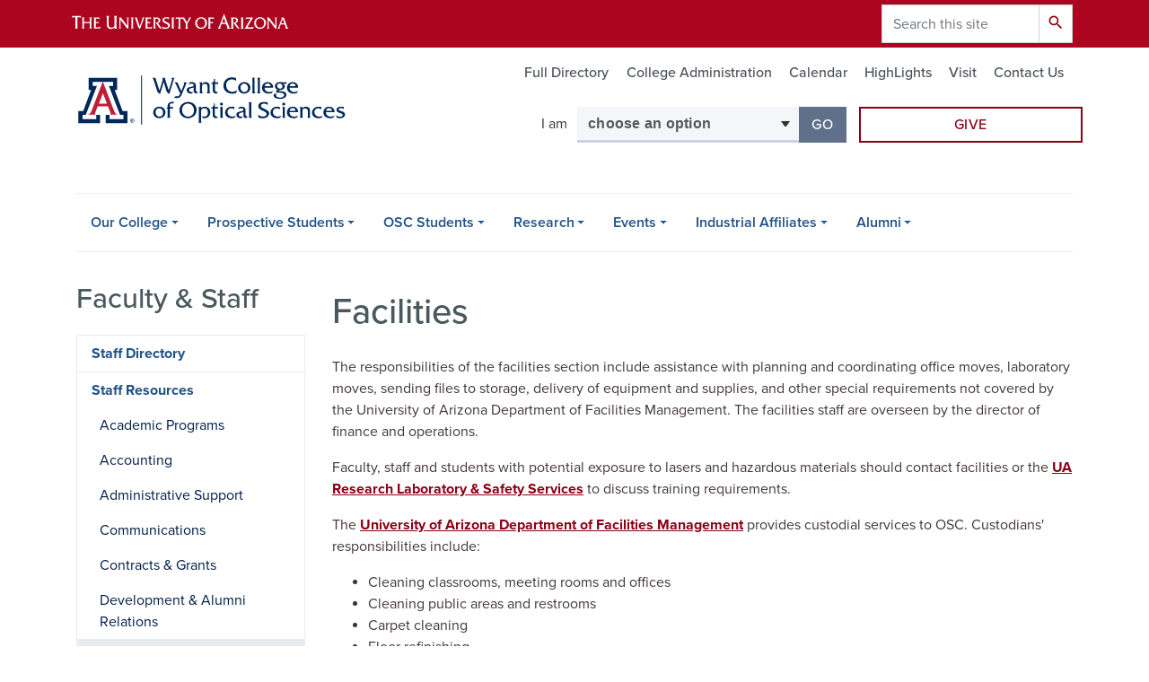

--- FILE ---
content_type: text/html; charset=UTF-8
request_url: https://optics.arizona.edu/facilities
body_size: 13222
content:
<!DOCTYPE html>
<html lang="en" dir="ltr" prefix="og: https://ogp.me/ns#" class="sticky-footer">
  <head>
    <meta charset="utf-8" />
<noscript><style>form.antibot * :not(.antibot-message) { display: none !important; }</style>
</noscript><link rel="shortlink" href="https://optics.arizona.edu/" />
<meta property="og:site_name" content="Wyant College of Optical Sciences" />
<meta property="og:url" content="https://optics.arizona.edu/facilities" />
<meta property="og:title" content="Facilities" />
<meta name="twitter:card" content="summary" />
<meta name="Generator" content="Arizona Quickstart (https://quickstart.arizona.edu)" />
<meta name="MobileOptimized" content="width" />
<meta name="HandheldFriendly" content="true" />
<meta name="viewport" content="width=device-width, initial-scale=1, shrink-to-fit=no" />
<script type="application/ld+json">{
    "@context": "https://schema.org",
    "@graph": [
        {
            "@type": "CollegeOrUniversity",
            "parentOrganization": {
                "@type": "EducationalOrganization",
                "@id": "https://www.arizona.edu/",
                "name": "University of Arizona",
                "url": "https://www.arizona.edu/",
                "sameAs": [
                    "https://www.facebook.com/uarizona",
                    "https://x.com/uarizona",
                    "https://www.instagram.com/uarizona",
                    "https://linkedin.com/edu/university-of-arizona-17783",
                    "https://www.youtube.com/universityofarizona",
                    "https://en.wikipedia.org/wiki/University_of_Arizona"
                ],
                "address": {
                    "@type": "PostalAddress",
                    "streetAddress": "1401 E University Blvd",
                    "addressLocality": "Tucson",
                    "addressRegion": "AZ",
                    "postalCode": "85721",
                    "addressCountry": "US"
                }
            },
            "url": "https://optics.arizona.edu/",
            "name": "University of Arizona Wyant College of Optical Sciences"
        }
    ]
}</script>
<meta http-equiv="x-ua-compatible" content="ie=edge" />
<link rel="icon" href="/profiles/custom/az_quickstart/themes/custom/az_barrio/favicon.ico" type="image/vnd.microsoft.icon" />

    <title>Facilities | Wyant College of Optical Sciences</title>
    <link rel="stylesheet" media="all" href="/sites/default/files/css/css_ftH83l1r637PGlCLB_jKVQipFy4va6lW66UxNfo351w.css?delta=0&amp;language=en&amp;theme=az_barrio&amp;include=[base64]" />
<link rel="stylesheet" media="all" href="/sites/default/files/css/css_7vnktSxCGyaMpIiqGHewMI4Ouv-Ekex1eUgNL_NkJe4.css?delta=1&amp;language=en&amp;theme=az_barrio&amp;include=[base64]" />
<link rel="stylesheet" media="all" href="https://use.typekit.net/emv3zbo.css" />
<link rel="stylesheet" media="all" href="https://fonts.googleapis.com/css?family=Material+Icons+Sharp#.css" />
<link rel="stylesheet" media="all" href="https://cdn.digital.arizona.edu/lib/az-icons/1.0.4/az-icons-styles.min.css" />
<link rel="stylesheet" media="all" href="https://cdn.digital.arizona.edu/lib/arizona-bootstrap/2.0.27/css/arizona-bootstrap.min.css" />
<link rel="stylesheet" media="all" href="/sites/default/files/css/css_avu4g6nvdPOZL7SUu4MwT0e8m6beLJAKYvz9ArD_scs.css?delta=6&amp;language=en&amp;theme=az_barrio&amp;include=[base64]" />
<link rel="stylesheet" media="print" href="/sites/default/files/css/css_ImQcw9_mqAsvbYyNTkFl409hIA7U63fHBr6LOBIUY4g.css?delta=7&amp;language=en&amp;theme=az_barrio&amp;include=[base64]" />

    <script type="application/json" data-drupal-selector="drupal-settings-json">{"path":{"baseUrl":"\/","pathPrefix":"","currentPath":"node\/277","currentPathIsAdmin":false,"isFront":false,"currentLanguage":"en"},"pluralDelimiter":"\u0003","suppressDeprecationErrors":true,"gtag":{"tagId":"","consentMode":false,"otherIds":[],"events":[],"additionalConfigInfo":[]},"ajaxPageState":{"libraries":"[base64]","theme":"az_barrio","theme_token":null},"ajaxTrustedUrl":{"\/search\/node":true},"gtm":{"tagId":null,"settings":{"data_layer":"dataLayer","include_environment":false},"tagIds":["GTM-ML2BZB"]},"data":{"extlink":{"extTarget":true,"extTargetAppendNewWindowLabel":"(opens in a new window)","extTargetNoOverride":true,"extNofollow":false,"extTitleNoOverride":false,"extNoreferrer":false,"extFollowNoOverride":false,"extClass":"0","extLabel":"(link is external)","extImgClass":false,"extSubdomains":false,"extExclude":"^(?!(https?:\\\/\\\/)(arizona.box.com|docs.google.com|dropbox.com|www.dropbox.com|emailarizona-my.sharepoint.com|events.trellis.arizona.edu)).*","extInclude":"\/sites\/.+\/files\/.+\\.pdf","extCssExclude":"","extCssInclude":"","extCssExplicit":"","extAlert":false,"extAlertText":"This link will take you to an external web site. We are not responsible for their content.","extHideIcons":false,"mailtoClass":"0","telClass":"","mailtoLabel":"(link sends email)","telLabel":"(link is a phone number)","extUseFontAwesome":false,"extIconPlacement":"append","extPreventOrphan":false,"extFaLinkClasses":"fa fa-external-link","extFaMailtoClasses":"fa fa-envelope-o","extAdditionalLinkClasses":"","extAdditionalMailtoClasses":"","extAdditionalTelClasses":"","extFaTelClasses":"fa fa-phone","whitelistedDomains":[],"extExcludeNoreferrer":""}},"field_group":{"html_element":{"mode":"default","context":"view","settings":{"classes":"","show_empty_fields":false,"id":"","element":"h2","show_label":false,"label_element":"h3","label_element_classes":"","attributes":"","effect":"none","speed":"fast","label_as_html":false}},"link":{"mode":"az_card","context":"view","settings":{"classes":"hide-contextual-links","show_empty_fields":false,"id":"","label_as_html":false,"target":"custom_uri","custom_uri":"[node:az-canonical-url]","target_attribute":"default"}}},"azSelectMenu":{"ids":{"az-i-am-navigator":"az-i-am-navigator-form"}},"user":{"uid":0,"permissionsHash":"9df424ea3e4b4078fa7fa9a5b132dc1d6144306f0e8046dfa91135e4b1084100"}}</script>
<script src="/sites/default/files/js/js_oDZ3mAhBV0XcENxtJkC6fZqTn7ojC7gQp4IuiN2HmRo.js?scope=header&amp;delta=0&amp;language=en&amp;theme=az_barrio&amp;include=eJxdjFEOgzAMQy_U0CMhtytVt5CgNkWM04-JbRL7sf2cyNjHgFqLeux0JtJpoghZ0UiwOvxeQjdTIVGKKhOXaO9jS5yijXOS7q_ogqo1q1i-C5k1gKnZk4tklzY7_OFvtS_g4YMuq2ZOoyH7fMg_D7hju5bzC35tTao"></script>
<script src="/modules/contrib/google_tag/js/gtag.js?t68vjg"></script>
<script src="/modules/contrib/google_tag/js/gtm.js?t68vjg"></script>

  </head>
  <body class="layout-one-sidebar layout-sidebar-first page-node-277 path-node node--type-az-flexible-page">
    <a href="#content" class="visually-hidden focusable skip-link">
      Skip to main content
    </a>
    <noscript><iframe src="https://www.googletagmanager.com/ns.html?id=GTM-ML2BZB"
                  height="0" width="0" style="display:none;visibility:hidden"></iframe></noscript>

      <div class="dialog-off-canvas-main-canvas" data-off-canvas-main-canvas>
    
<div id="page-wrapper">
  <div id="page">
    <header id="header" class="header" role="banner" aria-label="Site header">
                <header class="bg-red arizona-header" id="header_arizona" role="banner">
          <div class="container">
            <div class="row">
                            <a class="arizona-logo" href="https://www.arizona.edu" title="The University of Arizona homepage">
                <img class="arizona-line-logo" alt="The University of Arizona Wordmark Line Logo White" src="https://cdn.digital.arizona.edu/logos/v1.0.0/ua_wordmark_line_logo_white_rgb.min.svg" fetchpriority="high" />
              </a>
                                              <section class="ml-auto d-none d-lg-block d-xl-block region region-header-ua-utilities">
    <div class="search-block-form az-search-block block block-search block-search-form-block" data-drupal-selector="search-block-form" id="block-az-barrio-search" role="search">
  
    
          <div class="content">
      <form action="/search/node" method="get" id="search-block-form" accept-charset="UTF-8" class="search-form search-block-form">
  <div class="input-group">
      <label for="edit-keys" class="sr-only">Search</label>
<input title="Enter the terms you wish to search for." data-drupal-selector="edit-keys" type="search" id="edit-keys" name="keys" value="" size="15" maxlength="128" class="form-search form-control" placeholder="Search this site" aria-label="Search this site" />



<div data-drupal-selector="edit-actions" class="form-actions js-form-wrapper input-group-append" id="edit-actions"><button data-drupal-selector="edit-submit" type="submit" id="edit-submit" value="Search" class="button js-form-submit form-submit btn"><span class="material-icons-sharp">search</span></button>

</div>


  </div>
</form>


    </div>
  
</div>

  </section>

                          </div> <!-- /.row -->
          </div> <!-- /.container -->
                    <div class="redbar-buttons d-lg-none d-flex">
            <button data-toggle="offcanvas" type="button" data-target="#navbar-top" aria-controls="navbar-top" class="btn btn-redbar" id="jsAzSearch">
              <span aria-hidden="true" class="icon material-icons-sharp"> search </span>
              <span class="icon-text"> search </span>
            </button>
            <button data-toggle="offcanvas" type="button" data-target="#navbar-top" aria-controls="navbar-top" class="btn btn-redbar">
              <span aria-hidden="true" class="icon material-icons-sharp"> menu </span>
              <span class="icon-text"> menu </span>
            </button>
          </div>
                  </header>
        <div class="header page-row" id="header_site" role="banner">
          <div class="container">
            <div class="row">
              <div class="col-12 col-sm-6 col-lg-4">
                  <section class="region region-branding">
    <div id="block-az-barrio-branding" class="clearfix block block-system block-system-branding-block">
  
    
        <a href="/" title="Wyant College of Optical Sciences | Home" class="qs-site-logo d-block" rel="home"><img class="img-fluid" fetchpriority="high" src="/sites/default/files/College%20of%20Optical%20Sciences_Scripted_WEB-HEADER_0.svg" alt="Wyant College of Optical Sciences | Home" />
</a>
    </div>

  </section>

              </div>
              <div class="col-12 col-sm-6 col-lg-8">
                <div class="row">
                    <section class="col-md region region-header">
          <nav role="navigation" aria-labelledby="block-az-utility-links-menu" id="block-az-utility-links" class="mt-3 block block-menu navigation menu--az-utility-links">
                      
    <h2 class="sr-only" id="block-az-utility-links-menu">Utility Links</h2>
    
  
              
              <ul id="block-az-utility-links" block="block-az-utility-links" class="clearfix nav nav-utility ml-auto justify-content-end">
                    <li class="nav-item">
                <a href="/osc-arizona/directory" class="text-muted nav-link nav-link--osc-arizona-directory">Full Directory</a>
              </li>
                <li class="nav-item">
                <a href="/college-administration" class="text-muted nav-link nav-link--college-administration" data-drupal-link-system-path="node/1619">College Administration</a>
              </li>
                <li class="nav-item">
                <a href="/calendar" class="text-muted nav-link nav-link--calendar" data-drupal-link-system-path="calendar">Calendar</a>
              </li>
                <li class="nav-item">
                <a href="/highlights" class="text-muted nav-link nav-link--highlights" data-drupal-link-system-path="node/270">HighLights</a>
              </li>
                <li class="nav-item">
                <a href="/events/visit-us" class="text-muted nav-link nav-link--events-visit-us" data-drupal-link-system-path="node/56">Visit</a>
              </li>
                <li class="nav-item">
                <a href="/contact-us" class="text-muted nav-link nav-link--contact-us" data-drupal-link-system-path="node/269">Contact Us</a>
              </li>
        </ul>
  


      </nav>

  </section>

                </div>
                                <div class="row">
                    <div id="block-iamnavigator" class="col-12 col-lg-offset-2 col-lg-6 mb-3 block block-az-select-menu block-az-select-menui-am-navigator">
  
    
      <div class="content">
      

    <form  id="az-i-am-navigator-form" data-toggle="popover" data-trigger="focus" data-placement="top" data-content="Please make a selection.">
        <div class="input-group">
                      <span class="input-group-addon input-group-addon-no-border">
              <div class="select-menu-label">I am </div>
            </span>
                    <label class="sr-only select-menu-label-sr" for="az-i-am-navigator-select">Select your audience</label>
                                <select  id="az-i-am-navigator-select" class="form-control select-primary" aria-invalid="false">
                          <option data-href="">choose an option</option>
                                      <option data-href="/faculty-homepage">a Faculty Member</option>
                          <option data-href="/staff-homepage">a Staff Member</option>
                          <option data-href="/student-homepage">a Current Student</option>
                          <option data-href="/prospective-student-homepage">a Prospective Student</option>
                          <option data-href="/alumni-or-donor-homepage">an Alumni or Donor</option>
                          <option data-href="/industrial-affiliates-members-homepage">an Industrial Affiliates Member</option>
                        </select >
            <span class="input-group-btn">
              <button  id="az-i-am-navigator-button" class="btn btn-primary js_select_menu_button disabled" aria-disabled="true" role="button" type="button" tabindex="0">
                Go
                <span class="sr-only"> to the page for that group</span>
              </button>
            </span>
                </div>
    </form>

    
    
    </div>
  </div>
<div id="block-headerbuttons" class="col-12 col-lg-4 block block-block-content block-block-content573d7953-a4c0-41b1-8ba1-5266bc90e107">
  
    
      <div class="content">
      
      <div class="field field--name-field-az-main-content field--type-entity-reference-revisions field--label-hidden field__items">
              <div class="field__item">  <div class="mb-0 paragraph paragraph--type--az-text paragraph--view-mode--default">
          
            <div class="clearfix text-formatted field field--name-field-az-text-area field--type-text-long field--label-hidden field__item"><div class="bs_grid gta-cta-header-buttons">
<div class="row" data-row-lg="none" data-row-md="none" data-row-none="none" data-row-sm="none" data-row-xl="none">
<div class="col pl-lg-0 pr-lg-1">
<p><a class="btn btn-block btn-outline-red mb-3 gta-cta-header-buttons" href="/alumni-giving/giving">Give</a></p>

<p>&nbsp;</p>
</div>
</div>
</div></div>
      
      </div>
</div>
          </div>
  
    </div>
  </div>


                </div>
                              </div>
            </div> <!-- /.row -->
          </div> <!-- /.container -->

          <div class="container">
            <div class="row">
                            <div class="col-lg">
                <nav id="navbar-top" class="navbar-offcanvas has-navigation-region has-off-canvas-region">
                  <div class="navbar-offcanvas-header">
                    <div class="bg-chili d-flex justify-content-between align-items-center">
                      <a href="/" class="btn btn-redbar">
                        <span aria-hidden="true" class="icon material-icons-sharp"> home </span>
                        <span class="icon-text"> home </span>
                      </a>
                      <button data-toggle="offcanvas" type="button" data-target="#navbar-top" aria-controls="navbar-top" class="btn btn-redbar">
                        <span aria-hidden="true" class="icon material-icons-sharp"> close </span>
                        <span class="icon-text"> close </span>
                      </button>
                    </div>
                                            <section class="region region-navigation-offcanvas">
    <div class="search-block-form bg-white navbar-offcanvas-search" data-drupal-selector="search-block-form-2" id="block-az-barrio-offcanvas-searchform" role="search">
  
    
      <form action="/search/node" method="get" id="search-block-form--2" accept-charset="UTF-8" class="search-form search-block-form">
  <div class="input-group">
      <label for="edit-keys--2" class="sr-only">Search</label>
<input title="Enter the terms you wish to search for." data-drupal-selector="edit-keys" type="search" id="edit-keys--2" name="keys" value="" size="15" maxlength="128" class="form-search form-control" placeholder="Search this site" aria-label="Search this site" />



<div data-drupal-selector="edit-actions" class="form-actions js-form-wrapper input-group-append" id="edit-actions--2"><button data-drupal-selector="edit-submit" type="submit" id="edit-submit--2" value="Search" class="button js-form-submit form-submit btn"><span class="material-icons-sharp">search</span></button>

</div>


  </div>
</form>


  </div>

  </section>

                                    </div>
                                                        <section class="region region-navigation">
          <nav role="navigation" aria-labelledby="block-az-barrio-main-menu-menu" id="block-az-barrio-main-menu" class="block block-menu navigation menu--main">
                      
    <h2 class="sr-only" id="block-az-barrio-main-menu-menu">Main navigation</h2>
    
  
              
              <ul id="block-az-barrio-main-menu" block="block-az-barrio-main-menu" class="clearfix navbar-nav flex-lg-row">
                          <li class="nav-item menu-item--expanded dropdown nav-item nav-item-parent keep-open">
                            	    <button class="nav-item menu-item--expanded dropdown nav-item nav-item-parent keep-open nav-link dropdown-toggle" data-toggle="dropdown" aria-expanded="false" aria-haspopup="true" data-display="static">Our College</button>
                                  <div class="dropdown-menu">
                                                  <a href="/support-resources" class="dropdown-item" data-drupal-link-system-path="node/2248">Support Resources</a>
                                                                    <a href="/our-college/full-directory" class="dropdown-item" data-drupal-link-system-path="node/13">Full Directory</a>
                                                                    <a href="/our-college/what-optical-sciences" class="dropdown-item" data-drupal-link-system-path="node/14">What Is Optical Sciences?</a>
                                                                    <a href="/our-college/our-leadership" class="dropdown-item" data-drupal-link-system-path="node/16">Our Leadership</a>
                                                                    <a href="/our-college/strategic-advisory-board" class="dropdown-item" data-drupal-link-system-path="node/2537">Strategic Advisory Board</a>
                                                                    <a href="https://wp.optics.arizona.edu/sites/faculty/" class="dropdown-item">Faculty Webpages</a>
                                                                    <a href="/our-college/our-history" class="dropdown-item" data-drupal-link-system-path="node/17">Our History</a>
                                                                    <a href="/our-college/endowed-chairs" class="dropdown-item" data-drupal-link-system-path="node/24">Endowed Chairs</a>
                                                                    <a href="/alumni/giving/principals-opticks-donor-society" class="dropdown-item" data-drupal-link-system-path="node/662">Principals of Opticks - A Donor Society</a>
                                                                    <a href="/our-college/staff-sections" class="dropdown-item" data-drupal-link-system-path="node/1620">Staff Sections</a>
                                </div>
      
                          </li>
                                  <li class="nav-item menu-item--expanded dropdown nav-item nav-item-parent keep-open">
                            	    <button class="nav-item menu-item--expanded dropdown nav-item nav-item-parent keep-open nav-link dropdown-toggle" data-toggle="dropdown" aria-expanded="false" aria-haspopup="true" data-display="static">Prospective Students</button>
                                  <div class="dropdown-menu">
                                                  <a href="/prospective-students/why-optics" class="dropdown-item" data-drupal-link-system-path="node/1765">Why Optics?</a>
                                                                    <a href="/prospective-students/apply" class="dropdown-item" data-drupal-link-system-path="node/120">Apply</a>
                                                                    <a href="/prospective-students/academic-programs-staff" class="dropdown-item" data-drupal-link-system-path="node/119">Academic Programs Staff</a>
                                                                    <a href="/prospective-students/tuition-and-fees" class="dropdown-item" data-drupal-link-system-path="node/124">Tuition and Fees</a>
                                                                    <a href="/prospective-students/scholarships" class="dropdown-item" data-drupal-link-system-path="node/2220">Scholarships</a>
                                                                    <a href="/prospective-students/outreach" class="dropdown-item" data-drupal-link-system-path="node/1782">Outreach</a>
                                                                    <a href="/prospective-students/undergraduate" class="dropdown-item" data-drupal-link-system-path="node/125">Undergraduate</a>
                                                                    <a href="/prospective-students/graduate-programs" class="dropdown-item" data-drupal-link-system-path="node/135">Graduate Programs</a>
                                                                    <a href="/prospective-students/arizonaonlinedistance-learning" class="dropdown-item" data-drupal-link-system-path="node/144">ArizonaOnline/Distance Learning</a>
                                                                    <a href="/prospective-students/newly-admitted-grad-students" class="dropdown-item" data-drupal-link-system-path="node/148">Newly Admitted Grad Students</a>
                                                                    <a href="/prospective-students/virtual-tours-talks" class="dropdown-item" data-drupal-link-system-path="node/150">Virtual Tours &amp; Talks</a>
                                                                    <a href="/prospective-students/grad-faqs" class="dropdown-item" data-drupal-link-system-path="node/152">Grad FAQs</a>
                                </div>
      
                          </li>
                                  <li class="nav-item menu-item--expanded dropdown nav-item nav-item-parent keep-open">
                            	    <button class="nav-item menu-item--expanded dropdown nav-item nav-item-parent keep-open nav-link dropdown-toggle" data-toggle="dropdown" aria-expanded="false" aria-haspopup="true" data-display="static">OSC Students</button>
                                  <div class="dropdown-menu">
                                                  <a href="/osc-students/health-wellness-and-more" class="dropdown-item" data-drupal-link-system-path="node/3504">Health, Wellness and More</a>
                                                                    <a href="/osc-students/advising" class="dropdown-item" data-drupal-link-system-path="node/1762">Advising</a>
                                                                    <a href="/osc-students/courses" class="dropdown-item" data-drupal-link-system-path="node/85">Courses</a>
                                                                    <a href="/osc-students/graduate-student-resources" class="dropdown-item" data-drupal-link-system-path="node/90">Graduate Student Resources</a>
                                                                    <a href="/osc-students/undergraduate-resources" class="dropdown-item" data-drupal-link-system-path="node/94">Undergraduate Resources</a>
                                                                    <a href="/osc-students/scholarships-funding" class="dropdown-item" data-drupal-link-system-path="node/95">Scholarships &amp; Funding</a>
                                                                    <a href="/osc-students/student-clubs-societies" class="dropdown-item" data-drupal-link-system-path="node/107">Student Clubs &amp; Societies</a>
                                                                    <a href="/osc-students/optics-ambassador-program" class="dropdown-item" data-drupal-link-system-path="node/2884">Optics Ambassadors</a>
                                                                    <a href="/osc-students/grading-attendance-policies" class="dropdown-item" data-drupal-link-system-path="node/114">Grading &amp; Attendance Policies</a>
                                                                    <a href="/osc-students/internships-jobs" class="dropdown-item" data-drupal-link-system-path="node/1621">Internships &amp; Jobs</a>
                                                                    <a href="/osc-students/lab-safety-training" class="dropdown-item" data-drupal-link-system-path="node/106">Lab Safety Training</a>
                                </div>
      
                          </li>
                                  <li class="nav-item menu-item--expanded dropdown nav-item nav-item-parent keep-open">
                            	    <button class="nav-item menu-item--expanded dropdown nav-item nav-item-parent keep-open nav-link dropdown-toggle" data-toggle="dropdown" aria-expanded="false" aria-haspopup="true" data-display="static">Research</button>
                                  <div class="dropdown-menu">
                                                  <a href="/research/research-specialties" class="dropdown-item" data-drupal-link-system-path="node/58">Research Specialties</a>
                                                                    <a href="/research/research-facilities" class="dropdown-item" data-drupal-link-system-path="node/63">Research Facilities</a>
                                                                    <a href="/research/outreach" class="dropdown-item" data-drupal-link-system-path="node/71">Outreach</a>
                                                                    <a href="/research/technologies" class="dropdown-item" data-drupal-link-system-path="node/72">Technologies</a>
                                                                    <a href="/research/research-support" class="dropdown-item" data-drupal-link-system-path="node/75">Research Support</a>
                                                                    <a href="/research/contracts-and-grants" class="dropdown-item" data-drupal-link-system-path="node/79">Contracts and Grants</a>
                                </div>
      
                          </li>
                                  <li class="nav-item menu-item--expanded dropdown nav-item nav-item-parent keep-open">
                            	    <button class="nav-item menu-item--expanded dropdown nav-item nav-item-parent keep-open nav-link dropdown-toggle" data-toggle="dropdown" aria-expanded="false" aria-haspopup="true" data-display="static">Events</button>
                                  <div class="dropdown-menu">
                                                  <a href="/calendar" class="dropdown-item" data-drupal-link-system-path="calendar">Calendar</a>
                                                                    <a href="/colloquium" class="dropdown-item" data-drupal-link-system-path="node/3119">Colloquium Series</a>
                                                                    <a href="/events/community-activities-outreach-under-events-menu" class="dropdown-item" data-drupal-link-system-path="node/1593">Community Activities &amp; Outreach</a>
                                                                    <a href="https://wp.optics.arizona.edu/winter-school-workshop/" class="dropdown-item">Optical Sciences Winter School</a>
                                                                    <a href="https://wp.optics.arizona.edu/museum/" class="dropdown-item">Greivenkamp Museum of Optics</a>
                                                                    <a href="/events/photos" class="dropdown-item" data-drupal-link-system-path="node/432">Photos</a>
                                                                    <a href="/events/visit-us" class="dropdown-item" data-drupal-link-system-path="node/56">Visit Us</a>
                                </div>
      
                          </li>
                                  <li class="nav-item menu-item--expanded dropdown nav-item nav-item-parent keep-open">
                            	    <button class="nav-item menu-item--expanded dropdown nav-item nav-item-parent keep-open nav-link dropdown-toggle" data-toggle="dropdown" aria-expanded="false" aria-haspopup="true" data-display="static">Industrial Affiliates</button>
                                  <div class="dropdown-menu">
                                                  <a href="/industrial-affiliates/our-affiliates" class="dropdown-item" data-drupal-link-system-path="node/41">Our Affiliates</a>
                                                                    <a href="/industrial-affiliates/ia-partner-resources" class="dropdown-item" data-drupal-link-system-path="node/42">IA Partner Resources</a>
                                                                    <a href="/industrial-affiliates/prospective-members" class="dropdown-item" data-drupal-link-system-path="node/48">Prospective Members</a>
                                </div>
      
                          </li>
                                  <li class="nav-item menu-item--expanded dropdown nav-item nav-item-parent keep-open">
                            	    <button class="nav-item menu-item--expanded dropdown nav-item nav-item-parent keep-open nav-link dropdown-toggle" data-toggle="dropdown" aria-expanded="false" aria-haspopup="true" data-display="static">Alumni</button>
                                  <div class="dropdown-menu">
                                                  <a href="/alumni/connect-opsci" class="dropdown-item" data-drupal-link-system-path="node/775">Connect With OpSci</a>
                                                                    <a href="/alumni/alumni" class="dropdown-item" data-drupal-link-system-path="node/35">Alumni</a>
                                                                    <a href="/alumni/giving" class="dropdown-item" data-drupal-link-system-path="node/38">Giving</a>
                                </div>
      
                          </li>
                      </ul>
      


      </nav>

  </section>

                                                </nav>
              </div>
                          </div>
                          <div class="row">
                  <section class="col-md region region-help">
    

  </section>

              </div>
                      </div>
        </div>
    </header>

    <div id="main-wrapper" class="layout-main-wrapper clearfix">
        <div id="main">
                              <div class="container">
            <div class="row row-offcanvas row-offcanvas-left clearfix">
              <main class="main-content col" id="content" role="main">
                  <section class="region region-content">
    <div id="block-az-barrio-page-title" class="block block-core block-page-title-block">
  
    
      <div class="content">
      
  <h1 class="title"><span class="field field--name-title field--type-string field--label-hidden">Facilities</span>
</h1>


    </div>
  </div>
<div id="block-az-barrio-content" class="block block-system block-system-main-block">
  
    
      <div class="content">
      

<article class="node node--type-az-flexible-page node--view-mode-full clearfix">
  <header>
    
        
      </header>
  <div class="node__content clearfix">
    


      <div class="field field--name-field-az-main-content field--type-entity-reference-revisions field--label-hidden field__items">
              <div class="field__item">  <div class="mb-0 paragraph paragraph--type--az-text paragraph--view-mode--default">
          
            <div class="clearfix text-formatted field field--name-field-az-text-area field--type-text-long field--label-hidden field__item"><p>The responsibilities of the facilities section include assistance with planning and coordinating office moves, laboratory moves, sending files to storage, delivery of equipment and supplies, and other special requirements not covered by the University of Arizona Department of Facilities Management. The facilities staff are overseen by the director of finance and operations.</p>

<p>Faculty, staff and students with potential exposure to lasers and hazardous materials should contact facilities or the&nbsp;<a href="http://orcbs.arizona.edu/" target="_blank">UA Research Laboratory &amp; Safety Services</a>&nbsp;to discuss training requirements.</p>

<p>The&nbsp;<a href="http://www.fm.arizona.edu/">University of Arizona Department of Facilities Management</a>&nbsp;provides custodial services to OSC. Custodians' responsibilities include:</p>

<ul>
	<li>Cleaning classrooms, meeting rooms and offices</li>
	<li>Cleaning public areas and restrooms</li>
	<li>Carpet cleaning</li>
	<li>Floor refinishing</li>
	<li>Pest control (on request)</li>
	<li>Recycled paper removal</li>
	<li>Spill cleanup</li>
	<li>Trash removal (interior)</li>
	<li>Water removal</li>
</ul>

<p>Emergency services are available through Facilities Management by calling 520-621-3000. They are available 24 hours a day, seven days a week.</p>

<p><strong>Location:</strong>&nbsp;&nbsp;Meinel 400N</p>

<p><a class="btn btn-red" href="https://uarizona.co1.qualtrics.com/jfe/form/SV_5zQyXsV15XMNBVs">Submit a maintenance request</a></p></div>
      
      </div>
</div>
              <div class="field__item">  <div class="mb-0 paragraph paragraph--type--az-view-reference paragraph--view-mode--default">
          
<h2 >
    
            <div class="field field--name-field-az-title field--type-string field--label-hidden field__item">Facilities Staff</div>
      
  </h2>
            <div class="field field--name-field-az-view-reference field--type-viewsreference field--label-hidden field__item"><div class="views-element-container"><div class="az-person-grid view view-az-person view-id-az_person view-display-id-grid js-view-dom-id-61f99ae3952f1820e6afc35e2fc4a70354cca16d05e6f7dedaeaffb4f3124ddc">
  
    
      
      <div class="view-content">
      <div id="views-bootstrap-az-person-grid"  class="grid views-view-grid">
  <div class="row">
          <div  class="col-12 col-sm-6 col-md-4 col-lg-3 col-xl-3">
        

<article class="node node--type-az-person node--view-mode-az-card clearfix">
  <header>
    
        
      </header>
  <div class="node__content clearfix">
    
<div  class="card">
    <a href="/person/michael-kelso" class="field-group-link hide-contextual-links">
            <div class="field field--name-field-az-media-image field--type-entity-reference field--label-hidden field__item"><div>
  
  
  <div class="field field--name-field-media-az-image field--type-image field--label-visually_hidden">
    <div class="field__label visually-hidden">Image</div>
              <div class="field__item">  <img loading="lazy" class="img-fluid image-style-az-card-image" src="/sites/default/files/styles/az_card_image/public/2024-12/Kelso-Mike.jpg.webp?itok=T9jJa9c9" width="568" height="426" alt="Mike Kelso" />


</div>
          </div>

</div>
</div>
      </a>
<div  class="card-body">
    <h3  class="h5 mt-0">
<a href="/person/michael-kelso" class="field-group-link"><span class="field field--name-title field--type-string field--label-hidden">Michael Kelso</span></a></h3>

      <div class="field field--name-field-az-titles field--type-string field--label-hidden field__items">
              <div class="field__item">Building Operations Coordinator</div>
          </div>
  
<div  class="mt-3">
    
      <div class="field field--name-field-az-phones field--type-telephone field--label-hidden field__items">
              <div class="field__item"><a href="tel:520-621-4238">520-621-4238</a></div>
          </div>
  <div class="field field--name-field-az-email field--type-email field--label-hidden text-truncate d-block"><a href="mailto:kelso1@arizona.edu">kelso1@arizona.edu</a></div>

  </div>
  </div>
  </div>
  </div>
</article>

      </div>
      </div>
</div>

    </div>
  
      
          </div>
</div>
</div>
      
      </div>
</div>
          </div>
  
  </div>
</article>

    </div>
  </div>

  </section>

              </main>
                                          <div class="sidebar_first sidebar col-md-3 order-first" id="sidebar_first">
                <aside class="section" role="complementary">
                    <section class="region region-sidebar-first">
          <nav role="navigation" aria-labelledby="block-footerfacultystaff-2-menu" id="block-footerfacultystaff-2" class="block block-menu navigation menu--footer---faculty-staff">
            
    <h2 id="block-footerfacultystaff-2-menu">Faculty &amp; Staff</h2>
    
  
                            <ul class="clearfix nav flex-column nav-pills bg-white">
                    <li class="nav-item">
                <a href="/staff-directory" class="nav-link nav-link--staff-directory" data-drupal-link-system-path="node/663">Staff Directory</a>
              </li>
                <li class="nav-item menu-item--expanded menu-item--active-trail">
                <a href="/staff-resources" class="nav-link nav-link--staff-resources" data-drupal-link-system-path="node/616">Staff Resources</a>
                                <ul class="clearfix nav flex-column nav-pills bg-white menu">
                    <li class="nav-item">
                <a href="/academic-programs" class="nav-link nav-link--academic-programs" data-drupal-link-system-path="node/271">Academic Programs</a>
              </li>
                <li class="nav-item">
                <a href="/accounting" class="nav-link nav-link--accounting" data-drupal-link-system-path="node/272">Accounting</a>
              </li>
                <li class="nav-item">
                <a href="/administrative-support" class="nav-link nav-link--administrative-support" data-drupal-link-system-path="node/273">Administrative Support</a>
              </li>
                <li class="nav-item">
                <a href="/communications" class="nav-link nav-link--communications" data-drupal-link-system-path="node/274">Communications</a>
              </li>
                <li class="nav-item">
                <a href="/contracts-and-grants-staff-resources-menu" class="nav-link nav-link--contracts-and-grants-staff-resources-menu" data-drupal-link-system-path="node/1602">Contracts &amp; Grants</a>
              </li>
                <li class="nav-item">
                <a href="/development-alumni-relations" class="nav-link nav-link--development-alumni-relations" data-drupal-link-system-path="node/276">Development &amp; Alumni Relations</a>
              </li>
                <li class="nav-item menu-item--active-trail">
                <a href="/facilities" class="nav-link nav-link--facilities is-active" data-drupal-link-system-path="node/277" aria-current="page">Facilities</a>
              </li>
                <li class="nav-item">
                <a href="/human-resources" class="nav-link nav-link--human-resources" data-drupal-link-system-path="node/278">Human Resources</a>
              </li>
                <li class="nav-item">
                <a href="/technology-management-group" class="nav-link nav-link--technology-management-group" data-drupal-link-system-path="node/279">Technology Management Group</a>
              </li>
        </ul>
  
              </li>
                <li class="nav-item menu-item--collapsed">
                <a href="/resources" class="nav-link nav-link--resources" data-drupal-link-system-path="node/617">Forms, Files &amp; Resources</a>
              </li>
                <li class="nav-item">
                <a href="/staff-recognition" class="nav-link nav-link--staff-recognition" data-drupal-link-system-path="node/289">Staff Recognition</a>
              </li>
                <li class="nav-item">
                <a href="https://uarizona.co1.qualtrics.com/jfe/form/SV_5zQyXsV15XMNBVs" class="nav-link nav-link-https--uarizonaco1qualtricscom-jfe-form-sv-5zqyxsv15xmnbvs">Building Requests</a>
              </li>
        </ul>
  

      </nav>
<div id="block-supportthecollege" class="block block-block-content block-block-contentecf6ff2c-121c-49e2-a2a7-e666c2292f30">
  
    
      <div class="content">
      
      <div class="field field--name-field-az-main-content field--type-entity-reference-revisions field--label-hidden field__items">
              <div class="field__item">  <div class="mb-0 paragraph paragraph--type--az-cards paragraph--view-mode--default">
          
      <div class="content h-100 row d-flex flex-wrap field field--name-field-az-cards field--type-az-card field--label-hidden field__items">
              <div class="col-12 col-md-6 col-lg-12 pb-4 field__item">

<div class="card card-borderless bg-cool-gray h-100">
        <div class="card-body d-flex flex-column">
              <h3 class="bold mt-0 mb-3 card-title text-left h5">
                      Support the College
                  </h3>
                    <div class="card-text"><p>Support current and future generations of optical scientists and engineers.</p>

<p><a class="btn btn-blue" href="/alumni-giving/giving/make-gift">Make a gift</a></p></div>
                </div>
  </div>
</div>
          </div>
  
      </div>
</div>
          </div>
  
    </div>
  </div>

  </section>

                </aside>
              </div>
                                                      </div>
          </div>
          
                                                </div>
    </div>

    <footer class="site-footer">
                <div class="bg-warm-gray py-5" role="contentinfo">
                    <section>
            <div class="container">
              <div class="row">
                                  <div class="col-12 col-sm-5 col-md-4 col-lg-4 text-center-xs text-left-not-xs">
                    <div class="row bottom-buffer-30">
                      <div class="col">
                        <a href="/" title="Wyant College of Optical Sciences | Home" rel="home" class="qs-site-logo d-block mt-0"><img class="img-fluid" src="/sites/default/files/College%20of%20Optical%20Sciences_Scripted_WEB-HEADER.svg" alt="Wyant College of Optical Sciences | Home" />
</a>
                      </div>
                    </div>
                  </div>
                                                  <!-- Force next columns to break to new line at md breakpoint and up -->
                  <div class="w-100 d-block d-sm-none"></div>
                    <section class="col-12 col-sm-7 col-md-8 col-lg-8 region region-footer">
          <nav role="navigation" aria-labelledby="block-footersocialmedia-menu" id="block-footersocialmedia" class="block block-menu navigation menu--az-footer-social-media">
                      
    <h2 class="h6 mt-md-3 text-uppercase sr-only" id="block-footersocialmedia-menu">Footer - Social Media</h2>
    
  
              
              <ul class="nav-utility d-flex justify-content-center justify-content-sm-end clearfix nav">
                    <li class="nav-item">
                <a href="https://www.facebook.com/UAZOpticalSciences" class="az-icon-facebook az-icon-spacing bg-transparent nav-link az-icon-facebook az-icon-spacingbg-transparent nav-link-https--wwwfacebookcom-uazopticalsciences">Facebook</a>
              </li>
                <li class="nav-item">
                <a href="http://instagram.com/uofaopticalsciences" class="az-icon-instagram az-icon-spacing bg-transparent nav-link az-icon-instagram az-icon-spacingbg-transparent nav-link-http--instagramcom-uofaopticalsciences">Instagram</a>
              </li>
                <li class="nav-item">
                <a href="https://twitter.com/UAZOpticalSci" class="az-icon-twitter az-icon-spacing bg-transparent nav-link az-icon-twitter az-icon-spacingbg-transparent nav-link-https--twittercom-uazopticalsci">X</a>
              </li>
                <li class="nav-item">
                <a href="https://www.youtube.com/user/uaosc" class="az-icon-youtube az-icon-spacing bg-transparent nav-link az-icon-youtube az-icon-spacingbg-transparent nav-link-https--wwwyoutubecom-user-uaosc">Youtube</a>
              </li>
        </ul>
  


      </nav>

  </section>

                                <div class="col-12">
                  <hr>
                </div>
              </div>
            </div>
          </section>
                              <div id="footer_sub">
            <div class="container">
              <div class="row">
                        <nav role="navigation" aria-labelledby="block-footernews-menu" id="block-footernews" class="col-lg block block-menu navigation menu--footer---news">
            
    <h2 class="h6 mt-md-3 text-uppercase" id="block-footernews-menu">News</h2>
    
  
              
              <ul class="nav flex-column nav-utility clearfix">
                    <li class="d-flex px-0 mb-1 mb-md-2 nav-item">
                <a href="/watts-newsletter" class="bg-transparent nav-link nav-link--watts-newsletter" data-drupal-link-system-path="node/260">Newsletter Archive</a>
              </li>
                <li class="d-flex px-0 mb-1 mb-md-2 nav-item">
                <a href="/press-releases-0" class="bg-transparent nav-link nav-link--press-releases-0" data-drupal-link-system-path="node/259">Press Releases</a>
              </li>
        </ul>
  


      </nav>
      <nav role="navigation" aria-labelledby="block-footerfacultystaff-menu" id="block-footerfacultystaff" class="col-lg block block-menu navigation menu--footer---faculty-staff">
            
    <h2 class="h6 mt-md-3 text-uppercase" id="block-footerfacultystaff-menu">Faculty &amp; Staff</h2>
    
  
              
              <ul class="nav flex-column nav-utility clearfix">
                    <li class="d-flex px-0 mb-1 mb-md-2 nav-item">
                <a href="/staff-directory" class="bg-transparent nav-link nav-link--staff-directory" data-drupal-link-system-path="node/663">Staff Directory</a>
              </li>
                <li class="d-flex px-0 mb-1 mb-md-2 nav-item menu-item--collapsed menu-item--active-trail">
                <a href="/staff-resources" class="bg-transparent nav-link active nav-link--staff-resources" data-drupal-link-system-path="node/616">Staff Resources</a>
              </li>
                <li class="d-flex px-0 mb-1 mb-md-2 nav-item menu-item--collapsed">
                <a href="/resources" class="bg-transparent nav-link nav-link--resources" data-drupal-link-system-path="node/617">Forms, Files &amp; Resources</a>
              </li>
                <li class="d-flex px-0 mb-1 mb-md-2 nav-item">
                <a href="/staff-recognition" class="bg-transparent nav-link nav-link--staff-recognition" data-drupal-link-system-path="node/289">Staff Recognition</a>
              </li>
                <li class="d-flex px-0 mb-1 mb-md-2 nav-item">
                <a href="https://uarizona.co1.qualtrics.com/jfe/form/SV_5zQyXsV15XMNBVs" class="bg-transparent nav-link nav-link-https--uarizonaco1qualtricscom-jfe-form-sv-5zqyxsv15xmnbvs">Building Requests</a>
              </li>
        </ul>
  


      </nav>
      <nav role="navigation" aria-labelledby="block-footerconnect-menu" id="block-footerconnect" class="col-lg block block-menu navigation menu--footer---connect">
            
    <h2 class="h6 mt-md-3 text-uppercase" id="block-footerconnect-menu">Connect</h2>
    
  
              
              <ul class="nav flex-column nav-utility clearfix">
                    <li class="d-flex px-0 mb-1 mb-md-2 nav-item">
                <a href="/contact-us" class="bg-transparent nav-link nav-link--contact-us" data-drupal-link-system-path="node/269">Contact Us</a>
              </li>
                <li class="d-flex px-0 mb-1 mb-md-2 nav-item">
                <a href="/events/visit-us" class="bg-transparent nav-link nav-link--events-visit-us" data-drupal-link-system-path="node/56">Visit Us</a>
              </li>
                <li class="d-flex px-0 mb-1 mb-md-2 nav-item">
                <a href="/watts-newsletter" class="bg-transparent nav-link nav-link--watts-newsletter" data-drupal-link-system-path="node/260">Subscribe to our Newsletter</a>
              </li>
        </ul>
  


      </nav>
      <nav role="navigation" aria-labelledby="block-footeremployment-menu" id="block-footeremployment" class="block block-menu navigation menu--footer---employment">
            
    <h2 class="h6 mt-md-3 text-uppercase" id="block-footeremployment-menu">Employment</h2>
    
  
              
              <ul class="nav flex-column nav-utility clearfix">
                    <li class="d-flex px-0 mb-1 mb-md-2 nav-item">
                <a href="/jobs-industrial-affiliates-members" class="bg-transparent nav-link nav-link--jobs-industrial-affiliates-members" data-drupal-link-system-path="node/313">Jobs with Industrial Affiliates Members</a>
              </li>
                <li class="d-flex px-0 mb-1 mb-md-2 nav-item menu-item--collapsed">
                <a href="/your-career-in-optics" class="bg-transparent nav-link nav-link--your-career-in-optics" data-drupal-link-system-path="node/312">Your Career In Optics</a>
              </li>
        </ul>
  


      </nav>


              </div>
              <div class="row">
                
              </div>
              <div class="row">
                <div class="col text-center">
                                    <hr>
                                    <p class="font-weight-light"><em>We respectfully acknowledge <a href="https://www.arizona.edu/university-arizona-land-acknowledgment">the University of Arizona is on the land and territories of Indigenous peoples</a>. Today, Arizona is home to 22 federally recognized tribes, with Tucson being home to the O’odham and the Yaqui. The university strives to build sustainable relationships with sovereign Native Nations and Indigenous communities through education offerings, partnerships, and community service.</em></p><hr>
                  <p class="small"><a href="https://www.arizona.edu/information-security-privacy" target="_blank">University Information Security and Privacy</a></p>
                  <p class="small">&copy; 2025 The Arizona Board of Regents on behalf of <a href="https://www.arizona.edu" target="_blank">The University of Arizona</a>.</p>
                </div>
              </div>
            </div>
          </div>
                  </div>
            </footer>
      </div>
</div>

  </div>

    
    <script src="/sites/default/files/js/js_szBHQdsxXEXGG5BjXdzvMYht8CQJ4tQaO0PLpmtej4E.js?scope=footer&amp;delta=0&amp;language=en&amp;theme=az_barrio&amp;include=eJxdjFEOgzAMQy_U0CMhtytVt5CgNkWM04-JbRL7sf2cyNjHgFqLeux0JtJpoghZ0UiwOvxeQjdTIVGKKhOXaO9jS5yijXOS7q_ogqo1q1i-C5k1gKnZk4tklzY7_OFvtS_g4YMuq2ZOoyH7fMg_D7hju5bzC35tTao"></script>
<script src="https://cdn.digital.arizona.edu/lib/arizona-bootstrap/2.0.27/js/arizona-bootstrap.bundle.min.js"></script>
<script src="/sites/default/files/js/js_VlzR9mk7h8p-EuS1NRGsLtg64SfJ3InfJSH-m44BvaY.js?scope=footer&amp;delta=2&amp;language=en&amp;theme=az_barrio&amp;include=eJxdjFEOgzAMQy_U0CMhtytVt5CgNkWM04-JbRL7sf2cyNjHgFqLeux0JtJpoghZ0UiwOvxeQjdTIVGKKhOXaO9jS5yijXOS7q_ogqo1q1i-C5k1gKnZk4tklzY7_OFvtS_g4YMuq2ZOoyH7fMg_D7hju5bzC35tTao"></script>

  </body>
</html>


--- FILE ---
content_type: text/css
request_url: https://tags.srv.stackadapt.com/sa.css
body_size: -11
content:
:root {
    --sa-uid: '0-5003bd3d-2a8e-5cac-5100-61e735c8614d';
}

--- FILE ---
content_type: image/svg+xml
request_url: https://optics.arizona.edu/sites/default/files/College%20of%20Optical%20Sciences_Scripted_WEB-HEADER.svg
body_size: 11449
content:
<?xml version="1.0" encoding="iso-8859-1"?>
<!-- Generator: Adobe Illustrator 23.0.1, SVG Export Plug-In . SVG Version: 6.00 Build 0)  -->
<svg version="1.1" id="Layer_1" xmlns="http://www.w3.org/2000/svg" xmlns:xlink="http://www.w3.org/1999/xlink" x="0px" y="0px"
	 viewBox="0 0 450.54 70.543" style="enable-background:new 0 0 450.54 70.543;" xml:space="preserve">
<g>
	<path style="fill:#00275B;" d="M82.25,62.406c0.572,0.559,0.858,1.244,0.858,2.055c0,0.809-0.285,1.493-0.856,2.053
		c-0.571,0.559-1.269,0.838-2.098,0.838c-0.828,0-1.525-0.279-2.097-0.838c-0.569-0.56-0.854-1.244-0.854-2.053
		c0-0.811,0.286-1.496,0.856-2.055c0.573-0.56,1.27-0.839,2.095-0.839C80.98,61.567,81.679,61.846,82.25,62.406 M81.834,62.754
		c-0.456-0.465-1.017-0.697-1.68-0.697s-1.221,0.232-1.677,0.697c-0.458,0.465-0.685,1.035-0.685,1.707
		c0,0.673,0.227,1.243,0.685,1.706c0.456,0.464,1.014,0.695,1.677,0.695c0.661,0,1.221-0.231,1.679-0.695
		c0.457-0.463,0.686-1.033,0.686-1.706C82.519,63.789,82.291,63.219,81.834,62.754 M78.874,62.788h0.265h1.075
		c0.362,0,0.644,0.08,0.85,0.239c0.205,0.161,0.308,0.384,0.308,0.668c0,0.307-0.103,0.552-0.309,0.727
		c-0.154,0.131-0.351,0.213-0.592,0.246l0.962,1.464h-0.304h-0.305l-0.866-1.445l-0.559,0.003v1.442h-0.262h-0.263V62.788z
		 M79.399,64.244h0.712c0.248,0,0.429-0.044,0.543-0.132c0.115-0.088,0.171-0.227,0.171-0.416c0-0.166-0.056-0.287-0.171-0.365
		c-0.114-0.078-0.295-0.117-0.543-0.117h-0.712V64.244z"/>
</g>
<polygon style="fill:#FFFFFF;" points="14.955,0.67 14.946,23.384 17.298,23.379 8.041,47.961 0.229,47.951 0.229,70.67 
	76.057,70.67 76.057,47.921 68.189,47.91 59.013,23.398 61.315,23.408 61.315,0.677 "/>
<g>
	<path style="fill:#BD2036;" d="M38.001,8.648l16.242,42.114c0,0,2.081,5.125,5.46,5.125H47.878c0,0,0.593,0.087,1.186-0.9
		c0.339-0.563,0.052-1.408,0.052-1.408l-3.656-9.401h-7.459h-7.427l-3.663,9.401c0,0-0.279,0.845,0.059,1.408
		c0.59,0.987,1.182,0.9,1.182,0.9H16.327c3.378,0,5.461-5.125,5.461-5.125L38.001,8.648z"/>
</g>
<polygon style="fill:#00275B;" points="38.143,9.105 52.788,9.105 52.788,14.962 46.704,14.962 62.7,56.19 67.431,56.19 
	67.431,62.256 47.605,62.256 47.605,56.355 42.04,56.355 42.04,67.926 73.332,67.926 73.332,50.673 66.305,50.685 55.041,20.655 
	58.579,20.655 58.579,3.412 38.143,3.412 17.707,3.412 17.707,20.655 21.246,20.655 9.981,50.647 2.954,50.673 2.954,67.926 
	34.248,67.926 34.248,56.355 28.681,56.355 28.681,62.256 8.855,62.256 8.855,56.19 13.586,56.19 29.582,14.962 23.499,14.962 
	23.499,9.105 "/>
<polygon style="fill:#FFFFFF;" points="38.116,40.224 43.838,40.224 38.229,25.451 32.421,40.224 "/>
<rect x="92.859" y="0.16" style="fill:#00275B;" width="1.357" height="69.936"/>
<g>
	<path style="fill:#00275B;" d="M379.725,44.556c-1.359,0-2.534,0.179-3.525,0.537c-0.991,0.358-1.751,0.879-2.28,1.564
		c-0.53,0.685-0.794,1.494-0.794,2.428c0,0.716,0.153,1.326,0.459,1.829s0.817,0.968,1.533,1.393
		c0.716,0.426,1.728,0.872,3.035,1.339c1.754,0.633,2.828,1.089,3.222,1.369c0.508,0.364,0.763,0.872,0.763,1.526
		c0,0.674-0.348,1.237-1.043,1.688c-0.695,0.452-1.557,0.678-2.584,0.678c-0.716,0-1.393-0.065-2.031-0.195
		s-1.295-0.345-1.969-0.646c-0.675-0.301-1.437-0.716-2.288-1.245l1.152,3.315c0.903,0.332,1.66,0.555,2.272,0.669
		c0.612,0.115,1.365,0.172,2.257,0.172c1.505,0,2.815-0.213,3.93-0.638c1.116-0.426,1.977-1.038,2.584-1.837
		s0.911-1.717,0.911-2.755c0-1.141-0.436-2.122-1.308-2.942c-0.436-0.394-0.921-0.716-1.455-0.965
		c-0.535-0.249-1.45-0.586-2.747-1.012c-0.914-0.29-1.624-0.55-2.133-0.778c-0.508-0.228-0.877-0.472-1.105-0.731
		c-0.228-0.26-0.342-0.55-0.342-0.872c0-0.56,0.282-1.014,0.848-1.362c0.565-0.348,1.315-0.521,2.249-0.521
		c1.308,0,2.688,0.435,4.14,1.307v-2.864C382.449,44.706,381.199,44.556,379.725,44.556 M359.645,47.544
		c0.778-0.654,1.738-0.98,2.88-0.98c2.376,0,3.803,1.255,4.28,3.766h-8.701C358.353,49.127,358.867,48.198,359.645,47.544
		 M370.338,51.887c0-1.059-0.192-2.037-0.576-2.934c-0.384-0.898-0.918-1.673-1.603-2.327c-0.685-0.654-1.494-1.162-2.428-1.526
		c-0.934-0.363-1.951-0.544-3.051-0.544c-1.12,0-2.155,0.163-3.105,0.49c-0.949,0.327-1.782,0.812-2.498,1.455
		c-0.55,0.498-1.033,1.087-1.448,1.767s-0.734,1.401-0.957,2.163c-0.223,0.763-0.335,1.534-0.335,2.312
		c0,1.587,0.402,3.009,1.207,4.265c0.804,1.255,1.935,2.231,3.393,2.926c1.458,0.695,3.1,1.043,4.926,1.043
		c0.54,0,1.077-0.026,1.611-0.078c0.534-0.052,1.043-0.138,1.526-0.257c0.482-0.119,0.988-0.277,1.517-0.475l1.821-3.206
		c-0.612,0.415-1.204,0.75-1.774,1.004c-0.571,0.254-1.181,0.441-1.829,0.56c-0.649,0.12-1.326,0.179-2.031,0.179
		c-1.318,0-2.48-0.249-3.487-0.747c-1.006-0.498-1.785-1.219-2.335-2.163c-0.55-0.945-0.856-2.065-0.918-3.362h12.374V51.887z
		 M347.64,44.556c-1.453,0-2.732,0.192-3.837,0.576c-1.105,0.384-2.109,0.991-3.012,1.821c-1.826,1.681-2.739,3.72-2.739,6.117
		c0,1.12,0.228,2.171,0.684,3.152c0.457,0.98,1.1,1.826,1.931,2.537c0.83,0.711,1.797,1.258,2.902,1.642
		c1.106,0.384,2.327,0.576,3.666,0.576c1.826,0,3.258-0.203,4.296-0.607l1.977-3.285c-0.561,0.364-1.129,0.667-1.705,0.911
		c-0.576,0.244-1.149,0.423-1.72,0.537c-0.57,0.114-1.141,0.171-1.712,0.171c-1.297,0-2.467-0.272-3.51-0.817
		c-1.043-0.545-1.865-1.305-2.467-2.28c-0.602-0.975-0.903-2.055-0.903-3.238c0-1.099,0.231-2.072,0.693-2.918
		c0.462-0.846,1.126-1.497,1.992-1.954c0.867-0.456,1.845-0.684,2.934-0.684c1.681,0,3.082,0.544,4.203,1.634v-3.471
		C350.109,44.696,348.885,44.556,347.64,44.556 M322.194,45.007h-2.163c0.436,0.332,0.734,0.607,0.895,0.825
		c0.161,0.218,0.265,0.483,0.311,0.794c0.047,0.311,0.07,0.877,0.07,1.696v8.888c0,0.809-0.023,1.372-0.07,1.689
		c-0.046,0.316-0.15,0.583-0.311,0.801c-0.161,0.218-0.459,0.493-0.895,0.825h5.572c-0.425-0.342-0.719-0.62-0.879-0.832
		c-0.161-0.213-0.268-0.491-0.319-0.833c-0.052-0.343-0.078-0.892-0.078-1.65v-6.786c0-0.851,0.15-1.489,0.451-1.915
		c0.332-0.456,0.778-0.814,1.339-1.074c0.56-0.259,1.177-0.389,1.852-0.389c0.695,0,1.352,0.132,1.969,0.397s1.087,0.61,1.409,1.035
		c0.259,0.311,0.446,0.729,0.56,1.253c0.114,0.524,0.171,1.232,0.171,2.125v5.354c0,0.726-0.026,1.266-0.078,1.619
		s-0.161,0.641-0.327,0.864c-0.166,0.223-0.466,0.5-0.902,0.832h5.619c-0.592-0.467-0.952-0.869-1.082-1.206
		c-0.13-0.337-0.195-1.04-0.195-2.109v-5.712c0-1.277-0.057-2.234-0.171-2.872c-0.114-0.638-0.322-1.196-0.622-1.673
		c-0.322-0.467-0.748-0.885-1.277-1.253c-0.529-0.369-1.139-0.651-1.829-0.849c-0.69-0.197-1.377-0.295-2.062-0.295
		c-0.996,0-1.868,0.194-2.615,0.583c-0.747,0.389-1.536,1.067-2.366,2.032v-2.802C323.777,44.794,323.118,45.007,322.194,45.007
		 M307.345,47.544c0.778-0.654,1.737-0.98,2.879-0.98c2.376,0,3.803,1.255,4.28,3.766h-8.7
		C306.053,49.127,306.566,48.198,307.345,47.544 M318.038,51.887c0-1.059-0.193-2.037-0.576-2.934
		c-0.384-0.898-0.919-1.673-1.603-2.327c-0.685-0.654-1.495-1.162-2.429-1.526c-0.934-0.363-1.951-0.544-3.05-0.544
		c-1.121,0-2.156,0.163-3.106,0.49c-0.949,0.327-1.782,0.812-2.498,1.455c-0.55,0.498-1.032,1.087-1.447,1.767
		c-0.415,0.68-0.734,1.401-0.957,2.163c-0.224,0.763-0.335,1.534-0.335,2.312c0,1.587,0.402,3.009,1.206,4.265
		c0.804,1.255,1.935,2.231,3.393,2.926c1.458,0.695,3.1,1.043,4.927,1.043c0.539,0,1.076-0.026,1.611-0.078
		c0.534-0.052,1.042-0.138,1.525-0.257c0.482-0.119,0.988-0.277,1.518-0.475l1.821-3.206c-0.613,0.415-1.204,0.75-1.775,1.004
		c-0.571,0.254-1.18,0.441-1.829,0.56c-0.648,0.12-1.325,0.179-2.031,0.179c-1.318,0-2.48-0.249-3.486-0.747
		c-1.007-0.498-1.785-1.219-2.335-2.163c-0.55-0.945-0.856-2.065-0.919-3.362h12.375V51.887z M295.963,39.388
		c-0.416,0.405-0.623,0.893-0.623,1.463c0,0.592,0.2,1.092,0.599,1.502c0.4,0.41,0.89,0.615,1.471,0.615
		c0.602,0,1.103-0.205,1.502-0.615c0.399-0.41,0.599-0.91,0.599-1.502c0-0.56-0.197-1.045-0.591-1.455
		c-0.395-0.41-0.877-0.615-1.448-0.615C296.881,38.781,296.377,38.983,295.963,39.388 M297.037,45.007h-2.335
		c0.436,0.332,0.734,0.607,0.895,0.825c0.161,0.218,0.264,0.483,0.311,0.794c0.047,0.311,0.07,0.877,0.07,1.696v8.888
		c0,0.809-0.023,1.372-0.07,1.689c-0.047,0.316-0.15,0.583-0.311,0.801c-0.161,0.218-0.459,0.493-0.895,0.825h5.572
		c-0.426-0.342-0.719-0.62-0.879-0.832c-0.161-0.213-0.268-0.491-0.319-0.833c-0.053-0.343-0.078-0.892-0.078-1.65V44.369
		C298.603,44.794,297.95,45.007,297.037,45.007 M288.092,44.556c-1.453,0-2.732,0.192-3.837,0.576
		c-1.105,0.384-2.109,0.991-3.012,1.821c-1.827,1.681-2.739,3.72-2.739,6.117c0,1.12,0.228,2.171,0.684,3.152
		c0.457,0.98,1.1,1.826,1.93,2.537c0.83,0.711,1.798,1.258,2.903,1.642s2.327,0.576,3.666,0.576c1.826,0,3.258-0.203,4.296-0.607
		l1.977-3.285c-0.561,0.364-1.129,0.667-1.705,0.911c-0.576,0.244-1.149,0.423-1.72,0.537c-0.571,0.114-1.141,0.171-1.712,0.171
		c-1.297,0-2.467-0.272-3.51-0.817c-1.043-0.545-1.865-1.305-2.467-2.28c-0.602-0.975-0.903-2.055-0.903-3.238
		c0-1.099,0.231-2.072,0.693-2.918c0.462-0.846,1.126-1.497,1.992-1.954c0.867-0.456,1.845-0.684,2.934-0.684
		c1.681,0,3.082,0.544,4.203,1.634v-3.471C290.561,44.696,289.337,44.556,288.092,44.556 M269.381,37.832
		c-1.691,0-3.167,0.244-4.428,0.731c-1.261,0.488-2.234,1.181-2.918,2.078c-0.685,0.898-1.028,1.948-1.028,3.152
		c0,0.716,0.158,1.422,0.475,2.117c0.316,0.695,0.739,1.287,1.269,1.774c0.487,0.446,1.068,0.864,1.743,1.253
		c0.674,0.389,1.644,0.864,2.911,1.424c1.39,0.633,2.376,1.108,2.957,1.425c0.581,0.316,1.032,0.625,1.354,0.926
		c0.737,0.664,1.105,1.463,1.105,2.397c0,0.653-0.22,1.24-0.661,1.759c-0.442,0.519-1.051,0.928-1.829,1.229
		c-0.779,0.301-1.624,0.452-2.537,0.452c-2.678,0-5.142-0.893-7.394-2.678l1.012,4.172c1.069,0.373,2.06,0.643,2.973,0.809
		c0.913,0.166,1.899,0.249,2.957,0.249c2.978,0,5.329-0.83,7.051-2.49c0.643-0.633,1.149-1.344,1.518-2.133
		c0.368-0.788,0.552-1.597,0.552-2.428c0-0.726-0.158-1.406-0.474-2.039c-0.317-0.633-0.766-1.172-1.347-1.618
		c-0.488-0.415-1.05-0.794-1.689-1.137c-0.638-0.342-1.709-0.866-3.214-1.572c-1.401-0.654-2.443-1.191-3.128-1.611
		c-0.685-0.42-1.165-0.84-1.44-1.261c-0.275-0.42-0.412-0.91-0.412-1.47c0-0.934,0.407-1.694,1.221-2.281
		c0.815-0.586,1.886-0.879,3.214-0.879c0.986,0,1.938,0.189,2.857,0.568c0.918,0.379,1.74,0.926,2.467,1.642v-3.829
		C272.785,38.076,271.073,37.832,269.381,37.832 M251.113,59.319c-0.13-0.337-0.194-1.04-0.194-2.109V37.738
		c-0.395,0.426-1.054,0.638-1.977,0.638h-2.319c0.436,0.333,0.734,0.605,0.895,0.818c0.161,0.212,0.264,0.474,0.311,0.786
		c0.047,0.311,0.07,0.882,0.07,1.712V57.21c0,0.809-0.023,1.372-0.07,1.689c-0.047,0.316-0.15,0.583-0.311,0.801
		c-0.161,0.218-0.459,0.493-0.895,0.825h5.572C251.604,60.058,251.243,59.656,251.113,59.319 M239.953,58.798
		c0.171,0.467,0.511,0.861,1.019,1.183c0.405,0.249,0.83,0.422,1.277,0.521c0.446,0.098,1.073,0.179,1.883,0.241l1.463-2.194
		c-0.924-0.032-1.593-0.213-2.008-0.545c-0.384-0.28-0.623-0.584-0.716-0.911c-0.093-0.327-0.14-0.967-0.14-1.922v-4.343
		c0-1.234-0.039-2.093-0.117-2.576c-0.078-0.482-0.262-0.962-0.552-1.439c-0.945-1.505-2.838-2.257-5.681-2.257
		c-0.81,0-1.588,0.072-2.335,0.218l-2.226,3.377c1.1-0.529,1.966-0.884,2.599-1.066c0.633-0.181,1.297-0.272,1.993-0.272
		c0.622,0,1.18,0.088,1.673,0.264c0.493,0.177,0.874,0.428,1.144,0.755c0.27,0.327,0.405,0.703,0.405,1.129
		c0,0.601-0.252,1.058-0.755,1.369c-0.504,0.312-1.518,0.618-3.043,0.919c-2.107,0.404-3.58,0.84-4.421,1.307
		c-0.57,0.301-1.027,0.765-1.369,1.393c-0.343,0.628-0.514,1.29-0.514,1.985c0,1.463,0.571,2.708,1.712,3.735
		c0.975,0.872,2.304,1.308,3.985,1.308c0.653,0,1.271-0.068,1.852-0.203l1.977-2.506c-0.955,0.291-1.796,0.436-2.522,0.436
		c-1.12,0-1.995-0.244-2.623-0.731c-0.627-0.488-0.941-1.157-0.941-2.008c0-1.328,0.809-2.19,2.428-2.584
		c1.214-0.28,1.995-0.467,2.342-0.56c0.348-0.094,0.664-0.19,0.95-0.288c0.285-0.099,0.62-0.242,1.004-0.428v4.342
		C239.696,57.547,239.781,58.331,239.953,58.798 M223.022,44.556c-1.453,0-2.732,0.192-3.837,0.576
		c-1.105,0.384-2.109,0.991-3.012,1.821c-1.826,1.681-2.739,3.72-2.739,6.117c0,1.12,0.228,2.171,0.685,3.152
		c0.456,0.98,1.099,1.826,1.93,2.537c0.83,0.711,1.797,1.258,2.902,1.642c1.106,0.384,2.327,0.576,3.666,0.576
		c1.826,0,3.258-0.203,4.296-0.607l1.977-3.285c-0.561,0.364-1.129,0.667-1.705,0.911s-1.149,0.423-1.72,0.537
		c-0.57,0.114-1.141,0.171-1.712,0.171c-1.297,0-2.467-0.272-3.51-0.817c-1.043-0.545-1.865-1.305-2.467-2.28
		c-0.602-0.975-0.902-2.055-0.902-3.238c0-1.099,0.23-2.072,0.692-2.918c0.462-0.846,1.126-1.497,1.992-1.954
		c0.867-0.456,1.845-0.684,2.934-0.684c1.681,0,3.082,0.544,4.203,1.634v-3.471C225.491,44.696,224.267,44.556,223.022,44.556
		 M206.703,39.388c-0.415,0.405-0.623,0.893-0.623,1.463c0,0.592,0.2,1.092,0.599,1.502c0.4,0.41,0.89,0.615,1.471,0.615
		c0.602,0,1.103-0.205,1.502-0.615c0.4-0.41,0.599-0.91,0.599-1.502c0-0.56-0.197-1.045-0.591-1.455
		c-0.394-0.41-0.877-0.615-1.448-0.615C207.621,38.781,207.118,38.983,206.703,39.388 M207.777,45.007h-2.335
		c0.436,0.332,0.734,0.607,0.895,0.825c0.161,0.218,0.264,0.483,0.311,0.794c0.047,0.311,0.07,0.877,0.07,1.696v8.888
		c0,0.809-0.023,1.372-0.07,1.689c-0.047,0.316-0.15,0.583-0.311,0.801c-0.161,0.218-0.459,0.493-0.895,0.825h5.572
		c-0.425-0.342-0.719-0.62-0.879-0.832c-0.161-0.213-0.268-0.491-0.319-0.833c-0.052-0.343-0.078-0.892-0.078-1.65V44.369
		C209.343,44.794,208.69,45.007,207.777,45.007 M201.085,47.233c0.57,0,1.001,0.044,1.292,0.132c0.29,0.088,0.56,0.247,0.809,0.475
		v-3.035c-0.322,0.135-0.981,0.202-1.977,0.202h-2.615v-5.012h-1.307v0.42c0,1.889-0.415,3.269-1.245,4.141
		c-0.696,0.778-1.619,1.266-2.771,1.463v1.214h2.304v7.424c0,1.08,0.031,1.889,0.093,2.428c0.062,0.54,0.176,0.984,0.343,1.331
		c0.165,0.348,0.425,0.708,0.778,1.082c0.944,0.986,2.091,1.479,3.44,1.479c0.425,0,0.83-0.068,1.214-0.203l1.743-2.381
		c-0.498,0.187-0.965,0.28-1.401,0.28c-1.1,0-1.961-0.384-2.584-1.152c-0.238-0.301-0.399-0.664-0.482-1.089
		c-0.083-0.426-0.125-1.111-0.125-2.055v-7.144H201.085z M184.043,60.977c1.515,0,2.892-0.369,4.132-1.105
		c1.24-0.737,2.21-1.746,2.911-3.028c0.7-1.281,1.05-2.721,1.05-4.319c0-1.131-0.186-2.182-0.56-3.152
		c-0.373-0.97-0.898-1.803-1.572-2.498c-0.706-0.706-1.564-1.269-2.576-1.689c-1.012-0.42-2.021-0.63-3.027-0.63
		c-0.716,0-1.427,0.096-2.133,0.288c-0.705,0.192-1.346,0.469-1.922,0.832c-0.576,0.364-1.077,0.799-1.502,1.308v-2.615
		c-0.415,0.425-1.074,0.638-1.977,0.638h-2.319c0.436,0.332,0.734,0.607,0.895,0.825c0.161,0.218,0.265,0.483,0.311,0.794
		c0.047,0.311,0.07,0.877,0.07,1.696v15.83c0,0.788-0.033,1.362-0.101,1.72c-0.067,0.358-0.184,0.643-0.35,0.856
		c-0.166,0.212-0.441,0.438-0.825,0.677h5.572c-0.394-0.239-0.674-0.467-0.84-0.685s-0.28-0.506-0.343-0.864
		c-0.062-0.358-0.093-0.926-0.093-1.704v-12.39c0-0.757,0.06-1.369,0.179-1.836s0.335-0.898,0.646-1.292
		c0.456-0.561,1.035-1.004,1.735-1.331c0.701-0.327,1.43-0.49,2.187-0.49c1.017,0,1.909,0.254,2.677,0.762
		c0.768,0.509,1.365,1.227,1.79,2.156c0.426,0.929,0.639,1.974,0.639,3.136c0,1.214-0.208,2.263-0.623,3.144
		c-0.415,0.883-1.014,1.552-1.798,2.008c-0.783,0.457-1.73,0.685-2.84,0.685c-0.654,0-1.256-0.067-1.806-0.202
		c-0.55-0.135-1.204-0.374-1.961-0.716l1.821,2.739C182.331,60.826,183.181,60.977,184.043,60.977 M166.433,43.155
		c1.526,1.868,2.288,4.099,2.288,6.693c0,1.287-0.2,2.472-0.599,3.556c-0.4,1.085-0.981,2.024-1.743,2.818
		c-0.763,0.793-1.668,1.4-2.716,1.821c-1.048,0.42-2.185,0.63-3.409,0.63c-1.235,0-2.332-0.205-3.292-0.615
		c-0.96-0.41-1.829-1.045-2.607-1.906c-0.56-0.623-1.046-1.323-1.455-2.102c-0.41-0.778-0.722-1.598-0.934-2.459
		c-0.213-0.861-0.319-1.717-0.319-2.568c0-1.224,0.207-2.397,0.622-3.518c0.415-1.121,0.981-2.054,1.697-2.802
		c0.747-0.757,1.665-1.362,2.755-1.813c1.089-0.451,2.21-0.677,3.362-0.677C162.667,40.213,164.783,41.194,166.433,43.155
		 M154.106,39.334c-1.951,1.022-3.482,2.433-4.592,4.233c-1.11,1.801-1.665,3.796-1.665,5.985c0,2.117,0.542,4.055,1.626,5.814
		c1.084,1.758,2.568,3.149,4.452,4.171c1.883,1.022,3.946,1.533,6.187,1.533c2.262,0,4.348-0.521,6.257-1.564
		c1.909-1.043,3.417-2.467,4.522-4.273c1.105-1.805,1.657-3.782,1.657-5.93c0-1.515-0.309-3.009-0.926-4.483
		c-0.617-1.473-1.445-2.708-2.482-3.704c-0.665-0.654-1.471-1.238-2.421-1.751c-0.949-0.514-1.953-0.903-3.012-1.168
		c-1.058-0.264-2.106-0.397-3.144-0.397C158.21,37.8,156.057,38.312,154.106,39.334 M136.875,47.233
		c0.581,0,0.978,0.034,1.191,0.101c0.212,0.068,0.412,0.215,0.599,0.444v-2.973c-0.374,0.135-0.768,0.202-1.183,0.202h-3.409v-2.148
		c0-1.006,0.104-1.665,0.311-1.977c0.395-0.653,1.085-0.98,2.071-0.98c0.601,0,1.177,0.181,1.727,0.545l2.397-2.615
		c-0.934-0.156-1.702-0.234-2.303-0.234c-1.214,0-2.26,0.13-3.137,0.389c-0.877,0.26-1.626,0.664-2.249,1.214
		c-0.664,0.571-1.139,1.178-1.424,1.821c-0.285,0.644-0.428,1.427-0.428,2.351v1.634l-1.681,2.226h1.681v9.977
		c0,0.726-0.026,1.269-0.078,1.626c-0.052,0.358-0.158,0.649-0.319,0.872c-0.161,0.223-0.454,0.496-0.879,0.817h5.743
		c-0.239-0.145-0.405-0.269-0.498-0.373c-0.093-0.104-0.249-0.332-0.467-0.685c-0.124-0.239-0.22-0.496-0.288-0.771
		c-0.067-0.274-0.114-0.656-0.14-1.144c-0.026-0.487-0.039-0.985-0.039-1.494v-8.825H136.875z M121.755,47.606
		c0.835,0.53,1.483,1.272,1.945,2.226c0.462,0.955,0.693,2.055,0.693,3.3c0,1.1-0.221,2.07-0.662,2.911
		c-0.441,0.84-1.061,1.494-1.86,1.961c-0.799,0.467-1.702,0.7-2.708,0.7c-0.758,0-1.466-0.153-2.125-0.459
		c-0.659-0.306-1.242-0.75-1.751-1.331c-0.508-0.581-0.897-1.261-1.167-2.039c-0.27-0.778-0.405-1.593-0.405-2.443
		c0-1.08,0.216-2.05,0.646-2.911c0.431-0.861,1.035-1.528,1.814-2c0.778-0.472,1.67-0.708,2.677-0.708
		C119.951,46.813,120.919,47.077,121.755,47.606 M117.124,44.758c-0.685,0.135-1.333,0.34-1.946,0.615
		c-0.612,0.275-1.193,0.62-1.743,1.035c-0.986,0.768-1.759,1.72-2.319,2.856c-0.56,1.136-0.841,2.327-0.841,3.572
		c0,1.515,0.371,2.895,1.113,4.14c0.742,1.246,1.775,2.224,3.098,2.934c1.323,0.711,2.788,1.067,4.397,1.067
		c1.65,0,3.162-0.369,4.537-1.105c1.375-0.737,2.454-1.741,3.238-3.012c0.783-1.271,1.175-2.675,1.175-4.211
		c0-1.12-0.224-2.197-0.67-3.229c-0.446-1.033-1.095-1.933-1.945-2.701c-1.567-1.442-3.508-2.163-5.822-2.163
		C118.566,44.556,117.809,44.623,117.124,44.758"/>
	<path style="fill:#00275B;" d="M307.415,12.545c0.778-0.654,1.738-0.981,2.879-0.981c2.376,0,3.803,1.256,4.281,3.767h-8.701
		C306.123,14.127,306.636,13.198,307.415,12.545 M318.108,16.886c0-1.058-0.192-2.036-0.576-2.934
		c-0.384-0.897-0.918-1.673-1.603-2.326c-0.685-0.654-1.495-1.162-2.428-1.526c-0.934-0.363-1.951-0.545-3.051-0.545
		c-1.121,0-2.156,0.164-3.105,0.491c-0.95,0.327-1.783,0.812-2.499,1.455c-0.55,0.498-1.032,1.087-1.447,1.767
		c-0.415,0.679-0.734,1.4-0.957,2.163c-0.224,0.763-0.335,1.533-0.335,2.312c0,1.587,0.402,3.009,1.206,4.264
		c0.804,1.256,1.935,2.231,3.393,2.927c1.458,0.695,3.1,1.042,4.927,1.042c0.539,0,1.076-0.026,1.611-0.077
		c0.534-0.052,1.043-0.138,1.525-0.257c0.483-0.119,0.988-0.278,1.518-0.475l1.821-3.206c-0.613,0.415-1.204,0.749-1.775,1.004
		c-0.57,0.254-1.18,0.441-1.829,0.56c-0.648,0.119-1.325,0.179-2.031,0.179c-1.318,0-2.48-0.249-3.486-0.747
		c-1.007-0.498-1.785-1.219-2.335-2.164c-0.55-0.944-0.856-2.065-0.918-3.362h12.374V16.886z M294.424,12.684
		c0.82,0.789,1.23,1.754,1.23,2.895c0,1.007-0.311,1.826-0.934,2.459c-0.623,0.633-1.437,0.95-2.444,0.95
		c-1.204,0-2.228-0.418-3.074-1.253c-0.846-0.835-1.268-1.85-1.268-3.043c0-0.913,0.334-1.673,1.004-2.28
		c0.669-0.607,1.496-0.911,2.482-0.911C292.603,11.502,293.604,11.896,294.424,12.684 M297.911,9.837
		c-1.028,0-2.102-0.042-3.222-0.125c-1.557-0.104-2.532-0.156-2.926-0.156c-1.277,0-2.447,0.255-3.51,0.763
		c-1.064,0.509-1.897,1.199-2.498,2.07c-0.602,0.872-0.903,1.842-0.903,2.911c0,0.747,0.161,1.473,0.482,2.179
		c0.322,0.706,0.773,1.318,1.354,1.837c0.384,0.332,0.732,0.573,1.043,0.723c0.312,0.151,0.773,0.309,1.386,0.475
		c-0.748,0.291-1.311,0.532-1.689,0.724c-0.379,0.192-0.638,0.368-0.778,0.529c-0.141,0.161-0.211,0.35-0.211,0.568
		c0,0.28,0.078,0.599,0.234,0.957s0.342,0.646,0.56,0.864c0.436,0.384,0.97,0.576,1.603,0.576c0.312,0,0.566-0.01,0.763-0.031
		c0.405-0.021,0.944-0.031,1.619-0.031c2.293,0,4.005,0.265,5.136,0.794c1.131,0.529,1.697,1.338,1.697,2.428
		c0,0.726-0.249,1.367-0.747,1.922c-0.498,0.555-1.201,0.989-2.109,1.3c-0.908,0.311-1.943,0.467-3.106,0.467
		c-1.753,0-3.149-0.325-4.186-0.973c-1.038-0.649-1.557-1.533-1.557-2.654c0-0.467,0.122-0.822,0.366-1.066
		c0.243-0.244,0.62-0.413,1.128-0.506c-0.633-0.27-1.24-0.405-1.821-0.405c-0.643,0-1.201,0.109-1.673,0.327
		c-0.472,0.218-0.83,0.527-1.074,0.926c-0.244,0.4-0.366,0.874-0.366,1.425c0,0.902,0.407,1.725,1.222,2.467
		c0.814,0.741,1.93,1.323,3.346,1.743c1.417,0.42,2.966,0.63,4.647,0.63c0.757,0,1.494-0.052,2.21-0.155
		c0.716-0.104,1.382-0.252,2-0.444c0.617-0.192,1.206-0.431,1.767-0.716c0.56-0.285,1.063-0.61,1.509-0.973
		c1.121-0.913,1.681-2.106,1.681-3.58c0-0.965-0.244-1.785-0.731-2.459c-0.343-0.446-0.804-0.858-1.385-1.237
		c-0.582-0.379-1.158-0.646-1.728-0.802c-0.685-0.197-1.409-0.329-2.172-0.397c-0.762-0.067-1.912-0.111-3.447-0.132
		c-0.934,0-1.401-0.213-1.401-0.638c0-0.208,0.106-0.382,0.319-0.522c0.213-0.14,0.553-0.257,1.02-0.35
		c1.452-0.145,2.568-0.368,3.346-0.669c1.266-0.457,2.221-1.074,2.864-1.853c0.643-0.778,0.965-1.691,0.965-2.739
		c0-0.851-0.197-1.608-0.591-2.272c-0.395-0.664-1.028-1.297-1.899-1.899c1.836,0.321,3.071,0.482,3.704,0.482
		c0.488,0,0.804-0.14,0.95-0.42l0.965-2.164C300.562,9.743,299.177,9.837,297.911,9.837 M271.57,12.545
		c0.778-0.654,1.738-0.981,2.879-0.981c2.376,0,3.803,1.256,4.281,3.767h-8.701C270.278,14.127,270.792,13.198,271.57,12.545
		 M282.263,16.886c0-1.058-0.192-2.036-0.576-2.934c-0.384-0.897-0.918-1.673-1.603-2.326c-0.685-0.654-1.494-1.162-2.428-1.526
		c-0.934-0.363-1.951-0.545-3.051-0.545c-1.121,0-2.156,0.164-3.105,0.491c-0.95,0.327-1.782,0.812-2.498,1.455
		c-0.55,0.498-1.033,1.087-1.448,1.767c-0.415,0.679-0.734,1.4-0.957,2.163c-0.223,0.763-0.335,1.533-0.335,2.312
		c0,1.587,0.402,3.009,1.207,4.264c0.804,1.256,1.935,2.231,3.393,2.927c1.457,0.695,3.1,1.042,4.926,1.042
		c0.539,0,1.076-0.026,1.611-0.077c0.534-0.052,1.043-0.138,1.525-0.257c0.483-0.119,0.989-0.278,1.518-0.475l1.821-3.206
		c-0.612,0.415-1.204,0.749-1.774,1.004c-0.571,0.254-1.181,0.441-1.829,0.56c-0.649,0.119-1.326,0.179-2.031,0.179
		c-1.318,0-2.481-0.249-3.487-0.747c-1.007-0.498-1.785-1.219-2.335-2.164c-0.55-0.944-0.856-2.065-0.918-3.362h12.374V16.886z
		 M263.418,24.319c-0.13-0.337-0.195-1.04-0.195-2.109V2.739c-0.394,0.426-1.053,0.638-1.977,0.638h-2.319
		c0.436,0.332,0.734,0.605,0.895,0.817c0.161,0.213,0.265,0.475,0.311,0.786c0.047,0.312,0.07,0.882,0.07,1.712v15.519
		c0,0.809-0.023,1.372-0.07,1.688c-0.046,0.317-0.15,0.584-0.311,0.802c-0.161,0.218-0.459,0.493-0.895,0.825h5.572
		C263.908,25.059,263.547,24.656,263.418,24.319 M255.858,24.319c-0.13-0.337-0.195-1.04-0.195-2.109V2.739
		c-0.394,0.426-1.053,0.638-1.976,0.638h-2.32c0.436,0.332,0.734,0.605,0.895,0.817c0.161,0.213,0.265,0.475,0.312,0.786
		c0.046,0.312,0.07,0.882,0.07,1.712v15.519c0,0.809-0.024,1.372-0.07,1.688c-0.047,0.317-0.151,0.584-0.312,0.802
		c-0.161,0.218-0.459,0.493-0.895,0.825h5.573C256.348,25.059,255.988,24.656,255.858,24.319 M243.542,12.606
		c0.835,0.529,1.483,1.271,1.945,2.226c0.462,0.955,0.693,2.054,0.693,3.3c0,1.1-0.221,2.07-0.662,2.91
		c-0.441,0.841-1.061,1.495-1.86,1.962c-0.799,0.466-1.702,0.7-2.708,0.7c-0.757,0-1.466-0.153-2.124-0.459
		c-0.66-0.306-1.243-0.75-1.752-1.331c-0.508-0.581-0.897-1.261-1.167-2.039s-0.405-1.593-0.405-2.444
		c0-1.079,0.216-2.049,0.646-2.91c0.431-0.862,1.035-1.528,1.814-2c0.778-0.473,1.67-0.709,2.677-0.709
		C241.739,11.812,242.706,12.078,243.542,12.606 M238.911,9.759c-0.685,0.135-1.333,0.34-1.946,0.615
		c-0.612,0.275-1.193,0.62-1.743,1.035c-0.986,0.768-1.759,1.72-2.319,2.856s-0.84,2.327-0.84,3.572c0,1.515,0.37,2.895,1.112,4.14
		c0.742,1.245,1.775,2.224,3.098,2.934c1.323,0.711,2.788,1.066,4.397,1.066c1.65,0,3.162-0.368,4.537-1.105
		c1.375-0.736,2.454-1.74,3.238-3.012c0.783-1.271,1.175-2.674,1.175-4.21c0-1.121-0.223-2.197-0.67-3.23
		c-0.446-1.032-1.094-1.932-1.945-2.7c-1.567-1.442-3.508-2.164-5.821-2.164C240.353,9.556,239.596,9.623,238.911,9.759
		 M222.946,2.832c-2.252,0-4.288,0.504-6.109,1.51c-1.822,1.007-3.246,2.4-4.273,4.179c-1.027,1.78-1.541,3.77-1.541,5.969
		c0,1.702,0.298,3.267,0.895,4.693c0.597,1.427,1.463,2.657,2.599,3.689c1.137,1.033,2.496,1.824,4.078,2.374
		c1.583,0.55,3.308,0.825,5.176,0.825c0.664,0,1.278-0.034,1.844-0.101c0.566-0.068,1.118-0.172,1.658-0.312
		c0.539-0.14,1.115-0.334,1.728-0.583l1.696-3.923c-1.505,0.799-2.817,1.368-3.938,1.705c-1.12,0.337-2.267,0.505-3.44,0.505
		c-1.556,0-2.983-0.417-4.28-1.252c-1.297-0.836-2.319-1.975-3.066-3.417c-0.747-1.442-1.121-3.03-1.121-4.763
		c0-1.598,0.34-3.022,1.019-4.272c0.68-1.251,1.632-2.224,2.857-2.919c1.224-0.695,2.609-1.043,4.156-1.043
		c1.027,0,2.023,0.148,2.988,0.444s2.008,0.765,3.129,1.409V3.688C226.655,3.118,224.637,2.832,222.946,2.832 M201.215,12.233
		c0.57,0,1.001,0.044,1.292,0.132c0.29,0.088,0.56,0.246,0.809,0.475V9.804c-0.322,0.135-0.981,0.203-1.977,0.203h-2.615V4.996
		h-1.307v0.42c0,1.889-0.415,3.269-1.245,4.14c-0.696,0.779-1.619,1.266-2.771,1.463v1.215h2.304v7.424
		c0,1.079,0.031,1.889,0.093,2.428c0.062,0.54,0.176,0.983,0.342,1.331s0.426,0.708,0.779,1.082c0.944,0.986,2.091,1.478,3.44,1.478
		c0.425,0,0.83-0.067,1.214-0.202l1.743-2.381c-0.498,0.186-0.965,0.28-1.401,0.28c-1.1,0-1.961-0.384-2.584-1.152
		c-0.239-0.301-0.399-0.664-0.482-1.09c-0.083-0.425-0.125-1.11-0.125-2.054v-7.144H201.215z M178.238,10.007h-2.163
		c0.436,0.332,0.734,0.607,0.895,0.825c0.16,0.218,0.264,0.482,0.311,0.794c0.047,0.311,0.07,0.877,0.07,1.696v8.888
		c0,0.809-0.023,1.372-0.07,1.688c-0.047,0.317-0.151,0.584-0.311,0.802c-0.161,0.218-0.459,0.493-0.895,0.825h5.572
		c-0.426-0.342-0.719-0.62-0.879-0.833c-0.161-0.212-0.268-0.49-0.32-0.832c-0.052-0.343-0.077-0.893-0.077-1.65v-6.787
		c0-0.85,0.15-1.489,0.451-1.914c0.332-0.457,0.778-0.815,1.339-1.074c0.56-0.259,1.177-0.389,1.852-0.389
		c0.695,0,1.351,0.132,1.969,0.397c0.617,0.264,1.087,0.609,1.408,1.035c0.26,0.311,0.446,0.729,0.561,1.253
		c0.114,0.524,0.171,1.232,0.171,2.124v5.355c0,0.726-0.026,1.266-0.078,1.618c-0.052,0.353-0.161,0.641-0.327,0.864
		c-0.166,0.224-0.467,0.501-0.902,0.833h5.618c-0.591-0.467-0.952-0.869-1.081-1.206c-0.13-0.337-0.195-1.04-0.195-2.109v-5.713
		c0-1.276-0.057-2.233-0.171-2.871c-0.114-0.639-0.322-1.196-0.623-1.674c-0.321-0.467-0.747-0.884-1.276-1.253
		c-0.529-0.368-1.139-0.651-1.829-0.848c-0.69-0.197-1.377-0.296-2.062-0.296c-0.996,0-1.868,0.195-2.615,0.584
		c-0.747,0.389-1.536,1.066-2.366,2.031V9.37C179.821,9.795,179.162,10.007,178.238,10.007 M168.674,23.798
		c0.172,0.467,0.511,0.862,1.02,1.183c0.405,0.249,0.83,0.423,1.276,0.522c0.446,0.098,1.074,0.179,1.884,0.241l1.463-2.195
		c-0.924-0.031-1.593-0.212-2.008-0.544c-0.384-0.281-0.623-0.584-0.716-0.911c-0.094-0.327-0.14-0.968-0.14-1.922v-4.343
		c0-1.235-0.039-2.093-0.117-2.576c-0.078-0.482-0.262-0.962-0.553-1.44c-0.944-1.504-2.838-2.257-5.681-2.257
		c-0.809,0-1.587,0.073-2.335,0.218l-2.225,3.378c1.099-0.529,1.966-0.885,2.599-1.066c0.633-0.182,1.297-0.273,1.992-0.273
		c0.623,0,1.181,0.089,1.674,0.265c0.492,0.176,0.874,0.428,1.144,0.755c0.269,0.327,0.404,0.703,0.404,1.128
		c0,0.602-0.251,1.059-0.755,1.37c-0.503,0.311-1.517,0.617-3.043,0.918c-2.106,0.405-3.579,0.841-4.42,1.308
		c-0.571,0.301-1.027,0.765-1.37,1.393c-0.342,0.628-0.513,1.289-0.513,1.984c0,1.463,0.57,2.709,1.712,3.736
		c0.975,0.872,2.303,1.307,3.984,1.307c0.654,0,1.271-0.067,1.853-0.202l1.976-2.506c-0.954,0.291-1.795,0.436-2.521,0.436
		c-1.121,0-1.995-0.244-2.623-0.732c-0.628-0.487-0.941-1.157-0.941-2.008c0-1.328,0.809-2.189,2.428-2.583
		c1.214-0.28,1.994-0.467,2.342-0.561c0.348-0.093,0.664-0.189,0.95-0.288c0.285-0.098,0.62-0.241,1.004-0.428v4.343
		C168.418,22.548,168.503,23.33,168.674,23.798 M145.464,10.957c-0.28-0.622-0.513-0.949-0.7-0.98
		c-0.146-0.073-0.483-0.109-1.012-0.109l-3.253,0.14c0.56,0.239,1.009,0.555,1.346,0.949c0.337,0.395,0.729,1.074,1.176,2.039
		l4.451,9.728c0.228,0.509,0.399,0.867,0.514,1.074c0.114,0.208,0.246,0.397,0.397,0.568c0.15,0.172,0.422,0.454,0.817,0.849
		l-0.327,0.887c-0.498,1.286-1.072,2.246-1.72,2.879c-0.649,0.633-1.393,0.95-2.234,0.95c-0.601,0-1.235-0.192-1.898-0.576
		l-3.036,2.195c0.944,0.332,1.705,0.557,2.281,0.677c0.576,0.119,1.175,0.179,1.797,0.179c0.893,0,1.725-0.122,2.499-0.366
		c0.772-0.244,1.46-0.61,2.062-1.097c0.56-0.457,1.03-0.96,1.409-1.51c0.378-0.55,0.77-1.323,1.175-2.319l7.175-17.106h-4.716
		c0.654,0.436,0.981,0.944,0.981,1.525c0,0.529-0.172,1.209-0.514,2.039l-3.533,8.95L145.464,10.957z M129.109,21.448
		c0.353,1.017,0.617,1.704,0.794,2.062c0.176,0.358,0.433,0.688,0.77,0.989c0.337,0.301,0.859,0.685,1.565,1.152
		c0.145,0.093,0.334,0.215,0.568,0.365c0.233,0.151,0.448,0.304,0.646,0.459l7.113-23.098h-5.074c0.56,0.187,1.004,0.485,1.33,0.895
		c0.327,0.41,0.491,0.874,0.491,1.393c0,0.311-0.037,0.618-0.109,0.918c-0.073,0.302-0.26,0.976-0.561,2.024l-4.093,12.934
		l-4.872-15.207c-0.177-0.539-0.301-0.98-0.374-1.323c-0.072-0.342-0.108-0.674-0.108-0.996c0-0.166,0.036-0.378,0.108-0.638h-4.653
		c0.892,0.592,1.338,1.271,1.338,2.039c0,0.581-0.192,1.525-0.576,2.833l-4.187,13.386l-5.214-16.25
		c-0.239-0.778-0.358-1.313-0.358-1.603c0-0.021,0.021-0.156,0.062-0.405h-4.903c0.633,0.478,1.111,1.009,1.432,1.596
		c0.322,0.586,0.737,1.678,1.245,3.276l4.234,13.199c0.259,0.799,0.49,1.409,0.693,1.829c0.202,0.42,0.448,0.773,0.739,1.058
		c0.291,0.286,0.747,0.641,1.37,1.067c0.301,0.165,0.825,0.523,1.572,1.073l5.23-16.981L129.109,21.448z"/>
</g>
</svg>


--- FILE ---
content_type: image/svg+xml
request_url: https://optics.arizona.edu/sites/default/files/College%20of%20Optical%20Sciences_Scripted_WEB-HEADER_0.svg
body_size: 11508
content:
<?xml version="1.0" encoding="iso-8859-1"?>
<!-- Generator: Adobe Illustrator 23.0.1, SVG Export Plug-In . SVG Version: 6.00 Build 0)  -->
<svg version="1.1" id="Layer_1" xmlns="http://www.w3.org/2000/svg" xmlns:xlink="http://www.w3.org/1999/xlink" x="0px" y="0px"
	 viewBox="0 0 450.54 70.543" style="enable-background:new 0 0 450.54 70.543;" xml:space="preserve">
<g>
	<path style="fill:#00275B;" d="M82.25,62.406c0.572,0.559,0.858,1.244,0.858,2.055c0,0.809-0.285,1.493-0.856,2.053
		c-0.571,0.559-1.269,0.838-2.098,0.838c-0.828,0-1.525-0.279-2.097-0.838c-0.569-0.56-0.854-1.244-0.854-2.053
		c0-0.811,0.286-1.496,0.856-2.055c0.573-0.56,1.27-0.839,2.095-0.839C80.98,61.567,81.679,61.846,82.25,62.406 M81.834,62.754
		c-0.456-0.465-1.017-0.697-1.68-0.697s-1.221,0.232-1.677,0.697c-0.458,0.465-0.685,1.035-0.685,1.707
		c0,0.673,0.227,1.243,0.685,1.706c0.456,0.464,1.014,0.695,1.677,0.695c0.661,0,1.221-0.231,1.679-0.695
		c0.457-0.463,0.686-1.033,0.686-1.706C82.519,63.789,82.291,63.219,81.834,62.754 M78.874,62.788h0.265h1.075
		c0.362,0,0.644,0.08,0.85,0.239c0.205,0.161,0.308,0.384,0.308,0.668c0,0.307-0.103,0.552-0.309,0.727
		c-0.154,0.131-0.351,0.213-0.592,0.246l0.962,1.464h-0.304h-0.305l-0.866-1.445l-0.559,0.003v1.442h-0.262h-0.263V62.788z
		 M79.399,64.244h0.712c0.248,0,0.429-0.044,0.543-0.132c0.115-0.088,0.171-0.227,0.171-0.416c0-0.166-0.056-0.287-0.171-0.365
		c-0.114-0.078-0.295-0.117-0.543-0.117h-0.712V64.244z"/>
</g>
<polygon style="fill:#FFFFFF;" points="14.955,0.67 14.946,23.384 17.298,23.379 8.041,47.961 0.229,47.951 0.229,70.67 
	76.057,70.67 76.057,47.921 68.189,47.91 59.013,23.398 61.315,23.408 61.315,0.677 "/>
<g>
	<path style="fill:#BD2036;" d="M38.001,8.648l16.242,42.114c0,0,2.081,5.125,5.46,5.125H47.878c0,0,0.593,0.087,1.186-0.9
		c0.339-0.563,0.052-1.408,0.052-1.408l-3.656-9.401h-7.459h-7.427l-3.663,9.401c0,0-0.279,0.845,0.059,1.408
		c0.59,0.987,1.182,0.9,1.182,0.9H16.327c3.378,0,5.461-5.125,5.461-5.125L38.001,8.648z"/>
</g>
<polygon style="fill:#00275B;" points="38.143,9.105 52.788,9.105 52.788,14.962 46.704,14.962 62.7,56.19 67.431,56.19 
	67.431,62.256 47.605,62.256 47.605,56.355 42.04,56.355 42.04,67.926 73.332,67.926 73.332,50.673 66.305,50.685 55.041,20.655 
	58.579,20.655 58.579,3.412 38.143,3.412 17.707,3.412 17.707,20.655 21.246,20.655 9.981,50.647 2.954,50.673 2.954,67.926 
	34.248,67.926 34.248,56.355 28.681,56.355 28.681,62.256 8.855,62.256 8.855,56.19 13.586,56.19 29.582,14.962 23.499,14.962 
	23.499,9.105 "/>
<polygon style="fill:#FFFFFF;" points="38.116,40.224 43.838,40.224 38.229,25.451 32.421,40.224 "/>
<rect x="92.859" y="0.16" style="fill:#00275B;" width="1.357" height="69.936"/>
<g>
	<path style="fill:#00275B;" d="M379.725,44.556c-1.359,0-2.534,0.179-3.525,0.537c-0.991,0.358-1.751,0.879-2.28,1.564
		c-0.53,0.685-0.794,1.494-0.794,2.428c0,0.716,0.153,1.326,0.459,1.829s0.817,0.968,1.533,1.393
		c0.716,0.426,1.728,0.872,3.035,1.339c1.754,0.633,2.828,1.089,3.222,1.369c0.508,0.364,0.763,0.872,0.763,1.526
		c0,0.674-0.348,1.237-1.043,1.688c-0.695,0.452-1.557,0.678-2.584,0.678c-0.716,0-1.393-0.065-2.031-0.195
		s-1.295-0.345-1.969-0.646c-0.675-0.301-1.437-0.716-2.288-1.245l1.152,3.315c0.903,0.332,1.66,0.555,2.272,0.669
		c0.612,0.115,1.365,0.172,2.257,0.172c1.505,0,2.815-0.213,3.93-0.638c1.116-0.426,1.977-1.038,2.584-1.837
		s0.911-1.717,0.911-2.755c0-1.141-0.436-2.122-1.308-2.942c-0.436-0.394-0.921-0.716-1.455-0.965
		c-0.535-0.249-1.45-0.586-2.747-1.012c-0.914-0.29-1.624-0.55-2.133-0.778c-0.508-0.228-0.877-0.472-1.105-0.731
		c-0.228-0.26-0.342-0.55-0.342-0.872c0-0.56,0.282-1.014,0.848-1.362c0.565-0.348,1.315-0.521,2.249-0.521
		c1.308,0,2.688,0.435,4.14,1.307v-2.864C382.449,44.706,381.199,44.556,379.725,44.556 M359.645,47.544
		c0.778-0.654,1.738-0.98,2.88-0.98c2.376,0,3.803,1.255,4.28,3.766h-8.701C358.353,49.127,358.867,48.198,359.645,47.544
		 M370.338,51.887c0-1.059-0.192-2.037-0.576-2.934c-0.384-0.898-0.918-1.673-1.603-2.327c-0.685-0.654-1.494-1.162-2.428-1.526
		c-0.934-0.363-1.951-0.544-3.051-0.544c-1.12,0-2.155,0.163-3.105,0.49c-0.949,0.327-1.782,0.812-2.498,1.455
		c-0.55,0.498-1.033,1.087-1.448,1.767s-0.734,1.401-0.957,2.163c-0.223,0.763-0.335,1.534-0.335,2.312
		c0,1.587,0.402,3.009,1.207,4.265c0.804,1.255,1.935,2.231,3.393,2.926c1.458,0.695,3.1,1.043,4.926,1.043
		c0.54,0,1.077-0.026,1.611-0.078c0.534-0.052,1.043-0.138,1.526-0.257c0.482-0.119,0.988-0.277,1.517-0.475l1.821-3.206
		c-0.612,0.415-1.204,0.75-1.774,1.004c-0.571,0.254-1.181,0.441-1.829,0.56c-0.649,0.12-1.326,0.179-2.031,0.179
		c-1.318,0-2.48-0.249-3.487-0.747c-1.006-0.498-1.785-1.219-2.335-2.163c-0.55-0.945-0.856-2.065-0.918-3.362h12.374V51.887z
		 M347.64,44.556c-1.453,0-2.732,0.192-3.837,0.576c-1.105,0.384-2.109,0.991-3.012,1.821c-1.826,1.681-2.739,3.72-2.739,6.117
		c0,1.12,0.228,2.171,0.684,3.152c0.457,0.98,1.1,1.826,1.931,2.537c0.83,0.711,1.797,1.258,2.902,1.642
		c1.106,0.384,2.327,0.576,3.666,0.576c1.826,0,3.258-0.203,4.296-0.607l1.977-3.285c-0.561,0.364-1.129,0.667-1.705,0.911
		c-0.576,0.244-1.149,0.423-1.72,0.537c-0.57,0.114-1.141,0.171-1.712,0.171c-1.297,0-2.467-0.272-3.51-0.817
		c-1.043-0.545-1.865-1.305-2.467-2.28c-0.602-0.975-0.903-2.055-0.903-3.238c0-1.099,0.231-2.072,0.693-2.918
		c0.462-0.846,1.126-1.497,1.992-1.954c0.867-0.456,1.845-0.684,2.934-0.684c1.681,0,3.082,0.544,4.203,1.634v-3.471
		C350.109,44.696,348.885,44.556,347.64,44.556 M322.194,45.007h-2.163c0.436,0.332,0.734,0.607,0.895,0.825
		c0.161,0.218,0.265,0.483,0.311,0.794c0.047,0.311,0.07,0.877,0.07,1.696v8.888c0,0.809-0.023,1.372-0.07,1.689
		c-0.046,0.316-0.15,0.583-0.311,0.801c-0.161,0.218-0.459,0.493-0.895,0.825h5.572c-0.425-0.342-0.719-0.62-0.879-0.832
		c-0.161-0.213-0.268-0.491-0.319-0.833c-0.052-0.343-0.078-0.892-0.078-1.65v-6.786c0-0.851,0.15-1.489,0.451-1.915
		c0.332-0.456,0.778-0.814,1.339-1.074c0.56-0.259,1.177-0.389,1.852-0.389c0.695,0,1.352,0.132,1.969,0.397s1.087,0.61,1.409,1.035
		c0.259,0.311,0.446,0.729,0.56,1.253c0.114,0.524,0.171,1.232,0.171,2.125v5.354c0,0.726-0.026,1.266-0.078,1.619
		s-0.161,0.641-0.327,0.864c-0.166,0.223-0.466,0.5-0.902,0.832h5.619c-0.592-0.467-0.952-0.869-1.082-1.206
		c-0.13-0.337-0.195-1.04-0.195-2.109v-5.712c0-1.277-0.057-2.234-0.171-2.872c-0.114-0.638-0.322-1.196-0.622-1.673
		c-0.322-0.467-0.748-0.885-1.277-1.253c-0.529-0.369-1.139-0.651-1.829-0.849c-0.69-0.197-1.377-0.295-2.062-0.295
		c-0.996,0-1.868,0.194-2.615,0.583c-0.747,0.389-1.536,1.067-2.366,2.032v-2.802C323.777,44.794,323.118,45.007,322.194,45.007
		 M307.345,47.544c0.778-0.654,1.737-0.98,2.879-0.98c2.376,0,3.803,1.255,4.28,3.766h-8.7
		C306.053,49.127,306.566,48.198,307.345,47.544 M318.038,51.887c0-1.059-0.193-2.037-0.576-2.934
		c-0.384-0.898-0.919-1.673-1.603-2.327c-0.685-0.654-1.495-1.162-2.429-1.526c-0.934-0.363-1.951-0.544-3.05-0.544
		c-1.121,0-2.156,0.163-3.106,0.49c-0.949,0.327-1.782,0.812-2.498,1.455c-0.55,0.498-1.032,1.087-1.447,1.767
		c-0.415,0.68-0.734,1.401-0.957,2.163c-0.224,0.763-0.335,1.534-0.335,2.312c0,1.587,0.402,3.009,1.206,4.265
		c0.804,1.255,1.935,2.231,3.393,2.926c1.458,0.695,3.1,1.043,4.927,1.043c0.539,0,1.076-0.026,1.611-0.078
		c0.534-0.052,1.042-0.138,1.525-0.257c0.482-0.119,0.988-0.277,1.518-0.475l1.821-3.206c-0.613,0.415-1.204,0.75-1.775,1.004
		c-0.571,0.254-1.18,0.441-1.829,0.56c-0.648,0.12-1.325,0.179-2.031,0.179c-1.318,0-2.48-0.249-3.486-0.747
		c-1.007-0.498-1.785-1.219-2.335-2.163c-0.55-0.945-0.856-2.065-0.919-3.362h12.375V51.887z M295.963,39.388
		c-0.416,0.405-0.623,0.893-0.623,1.463c0,0.592,0.2,1.092,0.599,1.502c0.4,0.41,0.89,0.615,1.471,0.615
		c0.602,0,1.103-0.205,1.502-0.615c0.399-0.41,0.599-0.91,0.599-1.502c0-0.56-0.197-1.045-0.591-1.455
		c-0.395-0.41-0.877-0.615-1.448-0.615C296.881,38.781,296.377,38.983,295.963,39.388 M297.037,45.007h-2.335
		c0.436,0.332,0.734,0.607,0.895,0.825c0.161,0.218,0.264,0.483,0.311,0.794c0.047,0.311,0.07,0.877,0.07,1.696v8.888
		c0,0.809-0.023,1.372-0.07,1.689c-0.047,0.316-0.15,0.583-0.311,0.801c-0.161,0.218-0.459,0.493-0.895,0.825h5.572
		c-0.426-0.342-0.719-0.62-0.879-0.832c-0.161-0.213-0.268-0.491-0.319-0.833c-0.053-0.343-0.078-0.892-0.078-1.65V44.369
		C298.603,44.794,297.95,45.007,297.037,45.007 M288.092,44.556c-1.453,0-2.732,0.192-3.837,0.576
		c-1.105,0.384-2.109,0.991-3.012,1.821c-1.827,1.681-2.739,3.72-2.739,6.117c0,1.12,0.228,2.171,0.684,3.152
		c0.457,0.98,1.1,1.826,1.93,2.537c0.83,0.711,1.798,1.258,2.903,1.642s2.327,0.576,3.666,0.576c1.826,0,3.258-0.203,4.296-0.607
		l1.977-3.285c-0.561,0.364-1.129,0.667-1.705,0.911c-0.576,0.244-1.149,0.423-1.72,0.537c-0.571,0.114-1.141,0.171-1.712,0.171
		c-1.297,0-2.467-0.272-3.51-0.817c-1.043-0.545-1.865-1.305-2.467-2.28c-0.602-0.975-0.903-2.055-0.903-3.238
		c0-1.099,0.231-2.072,0.693-2.918c0.462-0.846,1.126-1.497,1.992-1.954c0.867-0.456,1.845-0.684,2.934-0.684
		c1.681,0,3.082,0.544,4.203,1.634v-3.471C290.561,44.696,289.337,44.556,288.092,44.556 M269.381,37.832
		c-1.691,0-3.167,0.244-4.428,0.731c-1.261,0.488-2.234,1.181-2.918,2.078c-0.685,0.898-1.028,1.948-1.028,3.152
		c0,0.716,0.158,1.422,0.475,2.117c0.316,0.695,0.739,1.287,1.269,1.774c0.487,0.446,1.068,0.864,1.743,1.253
		c0.674,0.389,1.644,0.864,2.911,1.424c1.39,0.633,2.376,1.108,2.957,1.425c0.581,0.316,1.032,0.625,1.354,0.926
		c0.737,0.664,1.105,1.463,1.105,2.397c0,0.653-0.22,1.24-0.661,1.759c-0.442,0.519-1.051,0.928-1.829,1.229
		c-0.779,0.301-1.624,0.452-2.537,0.452c-2.678,0-5.142-0.893-7.394-2.678l1.012,4.172c1.069,0.373,2.06,0.643,2.973,0.809
		c0.913,0.166,1.899,0.249,2.957,0.249c2.978,0,5.329-0.83,7.051-2.49c0.643-0.633,1.149-1.344,1.518-2.133
		c0.368-0.788,0.552-1.597,0.552-2.428c0-0.726-0.158-1.406-0.474-2.039c-0.317-0.633-0.766-1.172-1.347-1.618
		c-0.488-0.415-1.05-0.794-1.689-1.137c-0.638-0.342-1.709-0.866-3.214-1.572c-1.401-0.654-2.443-1.191-3.128-1.611
		c-0.685-0.42-1.165-0.84-1.44-1.261c-0.275-0.42-0.412-0.91-0.412-1.47c0-0.934,0.407-1.694,1.221-2.281
		c0.815-0.586,1.886-0.879,3.214-0.879c0.986,0,1.938,0.189,2.857,0.568c0.918,0.379,1.74,0.926,2.467,1.642v-3.829
		C272.785,38.076,271.073,37.832,269.381,37.832 M251.113,59.319c-0.13-0.337-0.194-1.04-0.194-2.109V37.738
		c-0.395,0.426-1.054,0.638-1.977,0.638h-2.319c0.436,0.333,0.734,0.605,0.895,0.818c0.161,0.212,0.264,0.474,0.311,0.786
		c0.047,0.311,0.07,0.882,0.07,1.712V57.21c0,0.809-0.023,1.372-0.07,1.689c-0.047,0.316-0.15,0.583-0.311,0.801
		c-0.161,0.218-0.459,0.493-0.895,0.825h5.572C251.604,60.058,251.243,59.656,251.113,59.319 M239.953,58.798
		c0.171,0.467,0.511,0.861,1.019,1.183c0.405,0.249,0.83,0.422,1.277,0.521c0.446,0.098,1.073,0.179,1.883,0.241l1.463-2.194
		c-0.924-0.032-1.593-0.213-2.008-0.545c-0.384-0.28-0.623-0.584-0.716-0.911c-0.093-0.327-0.14-0.967-0.14-1.922v-4.343
		c0-1.234-0.039-2.093-0.117-2.576c-0.078-0.482-0.262-0.962-0.552-1.439c-0.945-1.505-2.838-2.257-5.681-2.257
		c-0.81,0-1.588,0.072-2.335,0.218l-2.226,3.377c1.1-0.529,1.966-0.884,2.599-1.066c0.633-0.181,1.297-0.272,1.993-0.272
		c0.622,0,1.18,0.088,1.673,0.264c0.493,0.177,0.874,0.428,1.144,0.755c0.27,0.327,0.405,0.703,0.405,1.129
		c0,0.601-0.252,1.058-0.755,1.369c-0.504,0.312-1.518,0.618-3.043,0.919c-2.107,0.404-3.58,0.84-4.421,1.307
		c-0.57,0.301-1.027,0.765-1.369,1.393c-0.343,0.628-0.514,1.29-0.514,1.985c0,1.463,0.571,2.708,1.712,3.735
		c0.975,0.872,2.304,1.308,3.985,1.308c0.653,0,1.271-0.068,1.852-0.203l1.977-2.506c-0.955,0.291-1.796,0.436-2.522,0.436
		c-1.12,0-1.995-0.244-2.623-0.731c-0.627-0.488-0.941-1.157-0.941-2.008c0-1.328,0.809-2.19,2.428-2.584
		c1.214-0.28,1.995-0.467,2.342-0.56c0.348-0.094,0.664-0.19,0.95-0.288c0.285-0.099,0.62-0.242,1.004-0.428v4.342
		C239.696,57.547,239.781,58.331,239.953,58.798 M223.022,44.556c-1.453,0-2.732,0.192-3.837,0.576
		c-1.105,0.384-2.109,0.991-3.012,1.821c-1.826,1.681-2.739,3.72-2.739,6.117c0,1.12,0.228,2.171,0.685,3.152
		c0.456,0.98,1.099,1.826,1.93,2.537c0.83,0.711,1.797,1.258,2.902,1.642c1.106,0.384,2.327,0.576,3.666,0.576
		c1.826,0,3.258-0.203,4.296-0.607l1.977-3.285c-0.561,0.364-1.129,0.667-1.705,0.911s-1.149,0.423-1.72,0.537
		c-0.57,0.114-1.141,0.171-1.712,0.171c-1.297,0-2.467-0.272-3.51-0.817c-1.043-0.545-1.865-1.305-2.467-2.28
		c-0.602-0.975-0.902-2.055-0.902-3.238c0-1.099,0.23-2.072,0.692-2.918c0.462-0.846,1.126-1.497,1.992-1.954
		c0.867-0.456,1.845-0.684,2.934-0.684c1.681,0,3.082,0.544,4.203,1.634v-3.471C225.491,44.696,224.267,44.556,223.022,44.556
		 M206.703,39.388c-0.415,0.405-0.623,0.893-0.623,1.463c0,0.592,0.2,1.092,0.599,1.502c0.4,0.41,0.89,0.615,1.471,0.615
		c0.602,0,1.103-0.205,1.502-0.615c0.4-0.41,0.599-0.91,0.599-1.502c0-0.56-0.197-1.045-0.591-1.455
		c-0.394-0.41-0.877-0.615-1.448-0.615C207.621,38.781,207.118,38.983,206.703,39.388 M207.777,45.007h-2.335
		c0.436,0.332,0.734,0.607,0.895,0.825c0.161,0.218,0.264,0.483,0.311,0.794c0.047,0.311,0.07,0.877,0.07,1.696v8.888
		c0,0.809-0.023,1.372-0.07,1.689c-0.047,0.316-0.15,0.583-0.311,0.801c-0.161,0.218-0.459,0.493-0.895,0.825h5.572
		c-0.425-0.342-0.719-0.62-0.879-0.832c-0.161-0.213-0.268-0.491-0.319-0.833c-0.052-0.343-0.078-0.892-0.078-1.65V44.369
		C209.343,44.794,208.69,45.007,207.777,45.007 M201.085,47.233c0.57,0,1.001,0.044,1.292,0.132c0.29,0.088,0.56,0.247,0.809,0.475
		v-3.035c-0.322,0.135-0.981,0.202-1.977,0.202h-2.615v-5.012h-1.307v0.42c0,1.889-0.415,3.269-1.245,4.141
		c-0.696,0.778-1.619,1.266-2.771,1.463v1.214h2.304v7.424c0,1.08,0.031,1.889,0.093,2.428c0.062,0.54,0.176,0.984,0.343,1.331
		c0.165,0.348,0.425,0.708,0.778,1.082c0.944,0.986,2.091,1.479,3.44,1.479c0.425,0,0.83-0.068,1.214-0.203l1.743-2.381
		c-0.498,0.187-0.965,0.28-1.401,0.28c-1.1,0-1.961-0.384-2.584-1.152c-0.238-0.301-0.399-0.664-0.482-1.089
		c-0.083-0.426-0.125-1.111-0.125-2.055v-7.144H201.085z M184.043,60.977c1.515,0,2.892-0.369,4.132-1.105
		c1.24-0.737,2.21-1.746,2.911-3.028c0.7-1.281,1.05-2.721,1.05-4.319c0-1.131-0.186-2.182-0.56-3.152
		c-0.373-0.97-0.898-1.803-1.572-2.498c-0.706-0.706-1.564-1.269-2.576-1.689c-1.012-0.42-2.021-0.63-3.027-0.63
		c-0.716,0-1.427,0.096-2.133,0.288c-0.705,0.192-1.346,0.469-1.922,0.832c-0.576,0.364-1.077,0.799-1.502,1.308v-2.615
		c-0.415,0.425-1.074,0.638-1.977,0.638h-2.319c0.436,0.332,0.734,0.607,0.895,0.825c0.161,0.218,0.265,0.483,0.311,0.794
		c0.047,0.311,0.07,0.877,0.07,1.696v15.83c0,0.788-0.033,1.362-0.101,1.72c-0.067,0.358-0.184,0.643-0.35,0.856
		c-0.166,0.212-0.441,0.438-0.825,0.677h5.572c-0.394-0.239-0.674-0.467-0.84-0.685s-0.28-0.506-0.343-0.864
		c-0.062-0.358-0.093-0.926-0.093-1.704v-12.39c0-0.757,0.06-1.369,0.179-1.836s0.335-0.898,0.646-1.292
		c0.456-0.561,1.035-1.004,1.735-1.331c0.701-0.327,1.43-0.49,2.187-0.49c1.017,0,1.909,0.254,2.677,0.762
		c0.768,0.509,1.365,1.227,1.79,2.156c0.426,0.929,0.639,1.974,0.639,3.136c0,1.214-0.208,2.263-0.623,3.144
		c-0.415,0.883-1.014,1.552-1.798,2.008c-0.783,0.457-1.73,0.685-2.84,0.685c-0.654,0-1.256-0.067-1.806-0.202
		c-0.55-0.135-1.204-0.374-1.961-0.716l1.821,2.739C182.331,60.826,183.181,60.977,184.043,60.977 M166.433,43.155
		c1.526,1.868,2.288,4.099,2.288,6.693c0,1.287-0.2,2.472-0.599,3.556c-0.4,1.085-0.981,2.024-1.743,2.818
		c-0.763,0.793-1.668,1.4-2.716,1.821c-1.048,0.42-2.185,0.63-3.409,0.63c-1.235,0-2.332-0.205-3.292-0.615
		c-0.96-0.41-1.829-1.045-2.607-1.906c-0.56-0.623-1.046-1.323-1.455-2.102c-0.41-0.778-0.722-1.598-0.934-2.459
		c-0.213-0.861-0.319-1.717-0.319-2.568c0-1.224,0.207-2.397,0.622-3.518c0.415-1.121,0.981-2.054,1.697-2.802
		c0.747-0.757,1.665-1.362,2.755-1.813c1.089-0.451,2.21-0.677,3.362-0.677C162.667,40.213,164.783,41.194,166.433,43.155
		 M154.106,39.334c-1.951,1.022-3.482,2.433-4.592,4.233c-1.11,1.801-1.665,3.796-1.665,5.985c0,2.117,0.542,4.055,1.626,5.814
		c1.084,1.758,2.568,3.149,4.452,4.171c1.883,1.022,3.946,1.533,6.187,1.533c2.262,0,4.348-0.521,6.257-1.564
		c1.909-1.043,3.417-2.467,4.522-4.273c1.105-1.805,1.657-3.782,1.657-5.93c0-1.515-0.309-3.009-0.926-4.483
		c-0.617-1.473-1.445-2.708-2.482-3.704c-0.665-0.654-1.471-1.238-2.421-1.751c-0.949-0.514-1.953-0.903-3.012-1.168
		c-1.058-0.264-2.106-0.397-3.144-0.397C158.21,37.8,156.057,38.312,154.106,39.334 M136.875,47.233
		c0.581,0,0.978,0.034,1.191,0.101c0.212,0.068,0.412,0.215,0.599,0.444v-2.973c-0.374,0.135-0.768,0.202-1.183,0.202h-3.409v-2.148
		c0-1.006,0.104-1.665,0.311-1.977c0.395-0.653,1.085-0.98,2.071-0.98c0.601,0,1.177,0.181,1.727,0.545l2.397-2.615
		c-0.934-0.156-1.702-0.234-2.303-0.234c-1.214,0-2.26,0.13-3.137,0.389c-0.877,0.26-1.626,0.664-2.249,1.214
		c-0.664,0.571-1.139,1.178-1.424,1.821c-0.285,0.644-0.428,1.427-0.428,2.351v1.634l-1.681,2.226h1.681v9.977
		c0,0.726-0.026,1.269-0.078,1.626c-0.052,0.358-0.158,0.649-0.319,0.872c-0.161,0.223-0.454,0.496-0.879,0.817h5.743
		c-0.239-0.145-0.405-0.269-0.498-0.373c-0.093-0.104-0.249-0.332-0.467-0.685c-0.124-0.239-0.22-0.496-0.288-0.771
		c-0.067-0.274-0.114-0.656-0.14-1.144c-0.026-0.487-0.039-0.985-0.039-1.494v-8.825H136.875z M121.755,47.606
		c0.835,0.53,1.483,1.272,1.945,2.226c0.462,0.955,0.693,2.055,0.693,3.3c0,1.1-0.221,2.07-0.662,2.911
		c-0.441,0.84-1.061,1.494-1.86,1.961c-0.799,0.467-1.702,0.7-2.708,0.7c-0.758,0-1.466-0.153-2.125-0.459
		c-0.659-0.306-1.242-0.75-1.751-1.331c-0.508-0.581-0.897-1.261-1.167-2.039c-0.27-0.778-0.405-1.593-0.405-2.443
		c0-1.08,0.216-2.05,0.646-2.911c0.431-0.861,1.035-1.528,1.814-2c0.778-0.472,1.67-0.708,2.677-0.708
		C119.951,46.813,120.919,47.077,121.755,47.606 M117.124,44.758c-0.685,0.135-1.333,0.34-1.946,0.615
		c-0.612,0.275-1.193,0.62-1.743,1.035c-0.986,0.768-1.759,1.72-2.319,2.856c-0.56,1.136-0.841,2.327-0.841,3.572
		c0,1.515,0.371,2.895,1.113,4.14c0.742,1.246,1.775,2.224,3.098,2.934c1.323,0.711,2.788,1.067,4.397,1.067
		c1.65,0,3.162-0.369,4.537-1.105c1.375-0.737,2.454-1.741,3.238-3.012c0.783-1.271,1.175-2.675,1.175-4.211
		c0-1.12-0.224-2.197-0.67-3.229c-0.446-1.033-1.095-1.933-1.945-2.701c-1.567-1.442-3.508-2.163-5.822-2.163
		C118.566,44.556,117.809,44.623,117.124,44.758"/>
	<path style="fill:#00275B;" d="M307.415,12.545c0.778-0.654,1.738-0.981,2.879-0.981c2.376,0,3.803,1.256,4.281,3.767h-8.701
		C306.123,14.127,306.636,13.198,307.415,12.545 M318.108,16.886c0-1.058-0.192-2.036-0.576-2.934
		c-0.384-0.897-0.918-1.673-1.603-2.326c-0.685-0.654-1.495-1.162-2.428-1.526c-0.934-0.363-1.951-0.545-3.051-0.545
		c-1.121,0-2.156,0.164-3.105,0.491c-0.95,0.327-1.783,0.812-2.499,1.455c-0.55,0.498-1.032,1.087-1.447,1.767
		c-0.415,0.679-0.734,1.4-0.957,2.163c-0.224,0.763-0.335,1.533-0.335,2.312c0,1.587,0.402,3.009,1.206,4.264
		c0.804,1.256,1.935,2.231,3.393,2.927c1.458,0.695,3.1,1.042,4.927,1.042c0.539,0,1.076-0.026,1.611-0.077
		c0.534-0.052,1.043-0.138,1.525-0.257c0.483-0.119,0.988-0.278,1.518-0.475l1.821-3.206c-0.613,0.415-1.204,0.749-1.775,1.004
		c-0.57,0.254-1.18,0.441-1.829,0.56c-0.648,0.119-1.325,0.179-2.031,0.179c-1.318,0-2.48-0.249-3.486-0.747
		c-1.007-0.498-1.785-1.219-2.335-2.164c-0.55-0.944-0.856-2.065-0.918-3.362h12.374V16.886z M294.424,12.684
		c0.82,0.789,1.23,1.754,1.23,2.895c0,1.007-0.311,1.826-0.934,2.459c-0.623,0.633-1.437,0.95-2.444,0.95
		c-1.204,0-2.228-0.418-3.074-1.253c-0.846-0.835-1.268-1.85-1.268-3.043c0-0.913,0.334-1.673,1.004-2.28
		c0.669-0.607,1.496-0.911,2.482-0.911C292.603,11.502,293.604,11.896,294.424,12.684 M297.911,9.837
		c-1.028,0-2.102-0.042-3.222-0.125c-1.557-0.104-2.532-0.156-2.926-0.156c-1.277,0-2.447,0.255-3.51,0.763
		c-1.064,0.509-1.897,1.199-2.498,2.07c-0.602,0.872-0.903,1.842-0.903,2.911c0,0.747,0.161,1.473,0.482,2.179
		c0.322,0.706,0.773,1.318,1.354,1.837c0.384,0.332,0.732,0.573,1.043,0.723c0.312,0.151,0.773,0.309,1.386,0.475
		c-0.748,0.291-1.311,0.532-1.689,0.724c-0.379,0.192-0.638,0.368-0.778,0.529c-0.141,0.161-0.211,0.35-0.211,0.568
		c0,0.28,0.078,0.599,0.234,0.957s0.342,0.646,0.56,0.864c0.436,0.384,0.97,0.576,1.603,0.576c0.312,0,0.566-0.01,0.763-0.031
		c0.405-0.021,0.944-0.031,1.619-0.031c2.293,0,4.005,0.265,5.136,0.794c1.131,0.529,1.697,1.338,1.697,2.428
		c0,0.726-0.249,1.367-0.747,1.922c-0.498,0.555-1.201,0.989-2.109,1.3c-0.908,0.311-1.943,0.467-3.106,0.467
		c-1.753,0-3.149-0.325-4.186-0.973c-1.038-0.649-1.557-1.533-1.557-2.654c0-0.467,0.122-0.822,0.366-1.066
		c0.243-0.244,0.62-0.413,1.128-0.506c-0.633-0.27-1.24-0.405-1.821-0.405c-0.643,0-1.201,0.109-1.673,0.327
		c-0.472,0.218-0.83,0.527-1.074,0.926c-0.244,0.4-0.366,0.874-0.366,1.425c0,0.902,0.407,1.725,1.222,2.467
		c0.814,0.741,1.93,1.323,3.346,1.743c1.417,0.42,2.966,0.63,4.647,0.63c0.757,0,1.494-0.052,2.21-0.155
		c0.716-0.104,1.382-0.252,2-0.444c0.617-0.192,1.206-0.431,1.767-0.716c0.56-0.285,1.063-0.61,1.509-0.973
		c1.121-0.913,1.681-2.106,1.681-3.58c0-0.965-0.244-1.785-0.731-2.459c-0.343-0.446-0.804-0.858-1.385-1.237
		c-0.582-0.379-1.158-0.646-1.728-0.802c-0.685-0.197-1.409-0.329-2.172-0.397c-0.762-0.067-1.912-0.111-3.447-0.132
		c-0.934,0-1.401-0.213-1.401-0.638c0-0.208,0.106-0.382,0.319-0.522c0.213-0.14,0.553-0.257,1.02-0.35
		c1.452-0.145,2.568-0.368,3.346-0.669c1.266-0.457,2.221-1.074,2.864-1.853c0.643-0.778,0.965-1.691,0.965-2.739
		c0-0.851-0.197-1.608-0.591-2.272c-0.395-0.664-1.028-1.297-1.899-1.899c1.836,0.321,3.071,0.482,3.704,0.482
		c0.488,0,0.804-0.14,0.95-0.42l0.965-2.164C300.562,9.743,299.177,9.837,297.911,9.837 M271.57,12.545
		c0.778-0.654,1.738-0.981,2.879-0.981c2.376,0,3.803,1.256,4.281,3.767h-8.701C270.278,14.127,270.792,13.198,271.57,12.545
		 M282.263,16.886c0-1.058-0.192-2.036-0.576-2.934c-0.384-0.897-0.918-1.673-1.603-2.326c-0.685-0.654-1.494-1.162-2.428-1.526
		c-0.934-0.363-1.951-0.545-3.051-0.545c-1.121,0-2.156,0.164-3.105,0.491c-0.95,0.327-1.782,0.812-2.498,1.455
		c-0.55,0.498-1.033,1.087-1.448,1.767c-0.415,0.679-0.734,1.4-0.957,2.163c-0.223,0.763-0.335,1.533-0.335,2.312
		c0,1.587,0.402,3.009,1.207,4.264c0.804,1.256,1.935,2.231,3.393,2.927c1.457,0.695,3.1,1.042,4.926,1.042
		c0.539,0,1.076-0.026,1.611-0.077c0.534-0.052,1.043-0.138,1.525-0.257c0.483-0.119,0.989-0.278,1.518-0.475l1.821-3.206
		c-0.612,0.415-1.204,0.749-1.774,1.004c-0.571,0.254-1.181,0.441-1.829,0.56c-0.649,0.119-1.326,0.179-2.031,0.179
		c-1.318,0-2.481-0.249-3.487-0.747c-1.007-0.498-1.785-1.219-2.335-2.164c-0.55-0.944-0.856-2.065-0.918-3.362h12.374V16.886z
		 M263.418,24.319c-0.13-0.337-0.195-1.04-0.195-2.109V2.739c-0.394,0.426-1.053,0.638-1.977,0.638h-2.319
		c0.436,0.332,0.734,0.605,0.895,0.817c0.161,0.213,0.265,0.475,0.311,0.786c0.047,0.312,0.07,0.882,0.07,1.712v15.519
		c0,0.809-0.023,1.372-0.07,1.688c-0.046,0.317-0.15,0.584-0.311,0.802c-0.161,0.218-0.459,0.493-0.895,0.825h5.572
		C263.908,25.059,263.547,24.656,263.418,24.319 M255.858,24.319c-0.13-0.337-0.195-1.04-0.195-2.109V2.739
		c-0.394,0.426-1.053,0.638-1.976,0.638h-2.32c0.436,0.332,0.734,0.605,0.895,0.817c0.161,0.213,0.265,0.475,0.312,0.786
		c0.046,0.312,0.07,0.882,0.07,1.712v15.519c0,0.809-0.024,1.372-0.07,1.688c-0.047,0.317-0.151,0.584-0.312,0.802
		c-0.161,0.218-0.459,0.493-0.895,0.825h5.573C256.348,25.059,255.988,24.656,255.858,24.319 M243.542,12.606
		c0.835,0.529,1.483,1.271,1.945,2.226c0.462,0.955,0.693,2.054,0.693,3.3c0,1.1-0.221,2.07-0.662,2.91
		c-0.441,0.841-1.061,1.495-1.86,1.962c-0.799,0.466-1.702,0.7-2.708,0.7c-0.757,0-1.466-0.153-2.124-0.459
		c-0.66-0.306-1.243-0.75-1.752-1.331c-0.508-0.581-0.897-1.261-1.167-2.039s-0.405-1.593-0.405-2.444
		c0-1.079,0.216-2.049,0.646-2.91c0.431-0.862,1.035-1.528,1.814-2c0.778-0.473,1.67-0.709,2.677-0.709
		C241.739,11.812,242.706,12.078,243.542,12.606 M238.911,9.759c-0.685,0.135-1.333,0.34-1.946,0.615
		c-0.612,0.275-1.193,0.62-1.743,1.035c-0.986,0.768-1.759,1.72-2.319,2.856s-0.84,2.327-0.84,3.572c0,1.515,0.37,2.895,1.112,4.14
		c0.742,1.245,1.775,2.224,3.098,2.934c1.323,0.711,2.788,1.066,4.397,1.066c1.65,0,3.162-0.368,4.537-1.105
		c1.375-0.736,2.454-1.74,3.238-3.012c0.783-1.271,1.175-2.674,1.175-4.21c0-1.121-0.223-2.197-0.67-3.23
		c-0.446-1.032-1.094-1.932-1.945-2.7c-1.567-1.442-3.508-2.164-5.821-2.164C240.353,9.556,239.596,9.623,238.911,9.759
		 M222.946,2.832c-2.252,0-4.288,0.504-6.109,1.51c-1.822,1.007-3.246,2.4-4.273,4.179c-1.027,1.78-1.541,3.77-1.541,5.969
		c0,1.702,0.298,3.267,0.895,4.693c0.597,1.427,1.463,2.657,2.599,3.689c1.137,1.033,2.496,1.824,4.078,2.374
		c1.583,0.55,3.308,0.825,5.176,0.825c0.664,0,1.278-0.034,1.844-0.101c0.566-0.068,1.118-0.172,1.658-0.312
		c0.539-0.14,1.115-0.334,1.728-0.583l1.696-3.923c-1.505,0.799-2.817,1.368-3.938,1.705c-1.12,0.337-2.267,0.505-3.44,0.505
		c-1.556,0-2.983-0.417-4.28-1.252c-1.297-0.836-2.319-1.975-3.066-3.417c-0.747-1.442-1.121-3.03-1.121-4.763
		c0-1.598,0.34-3.022,1.019-4.272c0.68-1.251,1.632-2.224,2.857-2.919c1.224-0.695,2.609-1.043,4.156-1.043
		c1.027,0,2.023,0.148,2.988,0.444s2.008,0.765,3.129,1.409V3.688C226.655,3.118,224.637,2.832,222.946,2.832 M201.215,12.233
		c0.57,0,1.001,0.044,1.292,0.132c0.29,0.088,0.56,0.246,0.809,0.475V9.804c-0.322,0.135-0.981,0.203-1.977,0.203h-2.615V4.996
		h-1.307v0.42c0,1.889-0.415,3.269-1.245,4.14c-0.696,0.779-1.619,1.266-2.771,1.463v1.215h2.304v7.424
		c0,1.079,0.031,1.889,0.093,2.428c0.062,0.54,0.176,0.983,0.342,1.331s0.426,0.708,0.779,1.082c0.944,0.986,2.091,1.478,3.44,1.478
		c0.425,0,0.83-0.067,1.214-0.202l1.743-2.381c-0.498,0.186-0.965,0.28-1.401,0.28c-1.1,0-1.961-0.384-2.584-1.152
		c-0.239-0.301-0.399-0.664-0.482-1.09c-0.083-0.425-0.125-1.11-0.125-2.054v-7.144H201.215z M178.238,10.007h-2.163
		c0.436,0.332,0.734,0.607,0.895,0.825c0.16,0.218,0.264,0.482,0.311,0.794c0.047,0.311,0.07,0.877,0.07,1.696v8.888
		c0,0.809-0.023,1.372-0.07,1.688c-0.047,0.317-0.151,0.584-0.311,0.802c-0.161,0.218-0.459,0.493-0.895,0.825h5.572
		c-0.426-0.342-0.719-0.62-0.879-0.833c-0.161-0.212-0.268-0.49-0.32-0.832c-0.052-0.343-0.077-0.893-0.077-1.65v-6.787
		c0-0.85,0.15-1.489,0.451-1.914c0.332-0.457,0.778-0.815,1.339-1.074c0.56-0.259,1.177-0.389,1.852-0.389
		c0.695,0,1.351,0.132,1.969,0.397c0.617,0.264,1.087,0.609,1.408,1.035c0.26,0.311,0.446,0.729,0.561,1.253
		c0.114,0.524,0.171,1.232,0.171,2.124v5.355c0,0.726-0.026,1.266-0.078,1.618c-0.052,0.353-0.161,0.641-0.327,0.864
		c-0.166,0.224-0.467,0.501-0.902,0.833h5.618c-0.591-0.467-0.952-0.869-1.081-1.206c-0.13-0.337-0.195-1.04-0.195-2.109v-5.713
		c0-1.276-0.057-2.233-0.171-2.871c-0.114-0.639-0.322-1.196-0.623-1.674c-0.321-0.467-0.747-0.884-1.276-1.253
		c-0.529-0.368-1.139-0.651-1.829-0.848c-0.69-0.197-1.377-0.296-2.062-0.296c-0.996,0-1.868,0.195-2.615,0.584
		c-0.747,0.389-1.536,1.066-2.366,2.031V9.37C179.821,9.795,179.162,10.007,178.238,10.007 M168.674,23.798
		c0.172,0.467,0.511,0.862,1.02,1.183c0.405,0.249,0.83,0.423,1.276,0.522c0.446,0.098,1.074,0.179,1.884,0.241l1.463-2.195
		c-0.924-0.031-1.593-0.212-2.008-0.544c-0.384-0.281-0.623-0.584-0.716-0.911c-0.094-0.327-0.14-0.968-0.14-1.922v-4.343
		c0-1.235-0.039-2.093-0.117-2.576c-0.078-0.482-0.262-0.962-0.553-1.44c-0.944-1.504-2.838-2.257-5.681-2.257
		c-0.809,0-1.587,0.073-2.335,0.218l-2.225,3.378c1.099-0.529,1.966-0.885,2.599-1.066c0.633-0.182,1.297-0.273,1.992-0.273
		c0.623,0,1.181,0.089,1.674,0.265c0.492,0.176,0.874,0.428,1.144,0.755c0.269,0.327,0.404,0.703,0.404,1.128
		c0,0.602-0.251,1.059-0.755,1.37c-0.503,0.311-1.517,0.617-3.043,0.918c-2.106,0.405-3.579,0.841-4.42,1.308
		c-0.571,0.301-1.027,0.765-1.37,1.393c-0.342,0.628-0.513,1.289-0.513,1.984c0,1.463,0.57,2.709,1.712,3.736
		c0.975,0.872,2.303,1.307,3.984,1.307c0.654,0,1.271-0.067,1.853-0.202l1.976-2.506c-0.954,0.291-1.795,0.436-2.521,0.436
		c-1.121,0-1.995-0.244-2.623-0.732c-0.628-0.487-0.941-1.157-0.941-2.008c0-1.328,0.809-2.189,2.428-2.583
		c1.214-0.28,1.994-0.467,2.342-0.561c0.348-0.093,0.664-0.189,0.95-0.288c0.285-0.098,0.62-0.241,1.004-0.428v4.343
		C168.418,22.548,168.503,23.33,168.674,23.798 M145.464,10.957c-0.28-0.622-0.513-0.949-0.7-0.98
		c-0.146-0.073-0.483-0.109-1.012-0.109l-3.253,0.14c0.56,0.239,1.009,0.555,1.346,0.949c0.337,0.395,0.729,1.074,1.176,2.039
		l4.451,9.728c0.228,0.509,0.399,0.867,0.514,1.074c0.114,0.208,0.246,0.397,0.397,0.568c0.15,0.172,0.422,0.454,0.817,0.849
		l-0.327,0.887c-0.498,1.286-1.072,2.246-1.72,2.879c-0.649,0.633-1.393,0.95-2.234,0.95c-0.601,0-1.235-0.192-1.898-0.576
		l-3.036,2.195c0.944,0.332,1.705,0.557,2.281,0.677c0.576,0.119,1.175,0.179,1.797,0.179c0.893,0,1.725-0.122,2.499-0.366
		c0.772-0.244,1.46-0.61,2.062-1.097c0.56-0.457,1.03-0.96,1.409-1.51c0.378-0.55,0.77-1.323,1.175-2.319l7.175-17.106h-4.716
		c0.654,0.436,0.981,0.944,0.981,1.525c0,0.529-0.172,1.209-0.514,2.039l-3.533,8.95L145.464,10.957z M129.109,21.448
		c0.353,1.017,0.617,1.704,0.794,2.062c0.176,0.358,0.433,0.688,0.77,0.989c0.337,0.301,0.859,0.685,1.565,1.152
		c0.145,0.093,0.334,0.215,0.568,0.365c0.233,0.151,0.448,0.304,0.646,0.459l7.113-23.098h-5.074c0.56,0.187,1.004,0.485,1.33,0.895
		c0.327,0.41,0.491,0.874,0.491,1.393c0,0.311-0.037,0.618-0.109,0.918c-0.073,0.302-0.26,0.976-0.561,2.024l-4.093,12.934
		l-4.872-15.207c-0.177-0.539-0.301-0.98-0.374-1.323c-0.072-0.342-0.108-0.674-0.108-0.996c0-0.166,0.036-0.378,0.108-0.638h-4.653
		c0.892,0.592,1.338,1.271,1.338,2.039c0,0.581-0.192,1.525-0.576,2.833l-4.187,13.386l-5.214-16.25
		c-0.239-0.778-0.358-1.313-0.358-1.603c0-0.021,0.021-0.156,0.062-0.405h-4.903c0.633,0.478,1.111,1.009,1.432,1.596
		c0.322,0.586,0.737,1.678,1.245,3.276l4.234,13.199c0.259,0.799,0.49,1.409,0.693,1.829c0.202,0.42,0.448,0.773,0.739,1.058
		c0.291,0.286,0.747,0.641,1.37,1.067c0.301,0.165,0.825,0.523,1.572,1.073l5.23-16.981L129.109,21.448z"/>
</g>
</svg>
